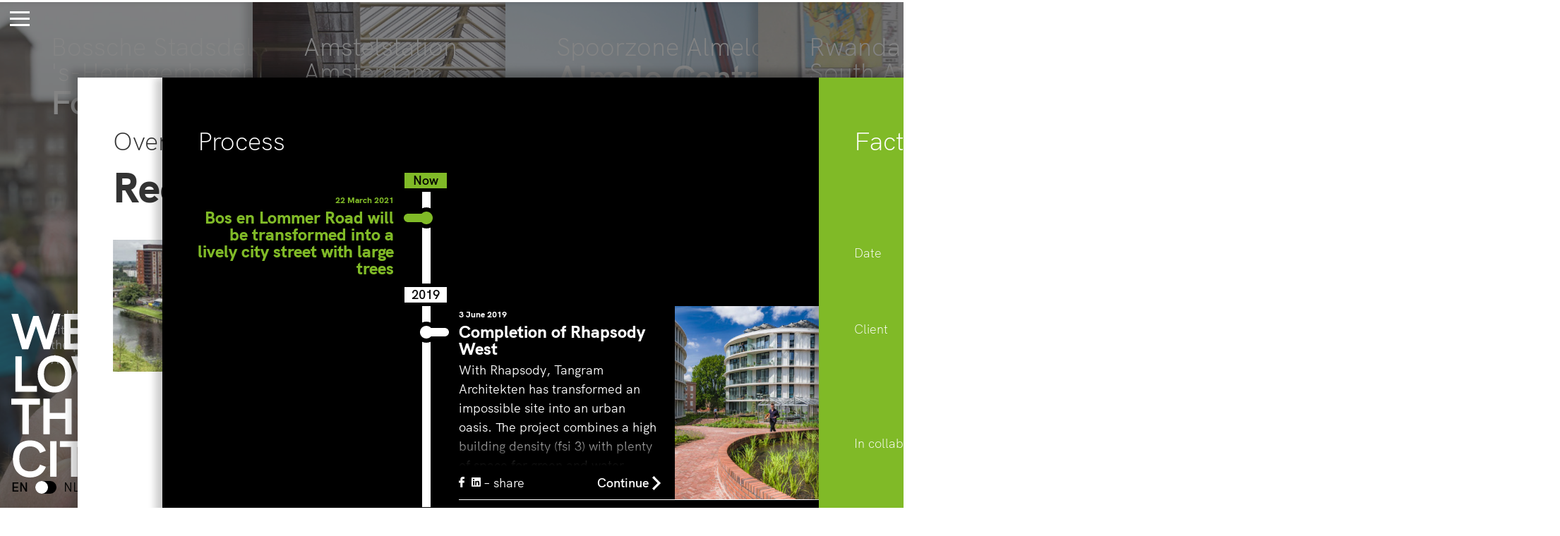

--- FILE ---
content_type: text/html; charset=UTF-8
request_url: https://welovethecity.eu/en/milestone/renewal-of-kolenkitbuurt-continues/
body_size: 21057
content:
<!doctype html>
<html lang="en-US">
  <head>
  <meta charset="utf-8">
  <meta http-equiv="x-ua-compatible" content="ie=edge">
  <meta name="viewport" content="width=device-width, initial-scale=1, shrink-to-fit=no">
  <meta name='robots' content='index, follow, max-image-preview:large, max-snippet:-1, max-video-preview:-1' />

	<!-- This site is optimized with the Yoast SEO plugin v26.7 - https://yoast.com/wordpress/plugins/seo/ -->
	<title>Renewal of Kolenkitbuurt continues &#8211; WeLoveTheCity</title>
	<link rel="canonical" href="https://welovethecity.eu/en/milestone/renewal-of-kolenkitbuurt-continues/" />
	<meta property="og:locale" content="en_US" />
	<meta property="og:type" content="article" />
	<meta property="og:title" content="Renewal of Kolenkitbuurt continues &#8211; WeLoveTheCity" />
	<meta property="og:description" content="The urban renewal in Amsterdam&#8217;s Kolenkitbuurt neighbourhood encountered obstacles due to the economic recession. It is therefore great news that&hellip;" />
	<meta property="og:url" content="https://welovethecity.eu/en/milestone/renewal-of-kolenkitbuurt-continues/" />
	<meta property="og:site_name" content="WeLoveTheCity" />
	<meta property="article:publisher" content="https://www.facebook.com/welovethecity" />
	<meta property="article:modified_time" content="2021-10-20T15:34:52+00:00" />
	<meta property="og:image" content="https://welovethecity.eu/wp-content/uploads/2020/02/Kolenkit-De-Titaan-GS.jpg" />
	<meta property="og:image:width" content="1701" />
	<meta property="og:image:height" content="1134" />
	<meta property="og:image:type" content="image/jpeg" />
	<meta name="twitter:card" content="summary_large_image" />
	<meta name="twitter:label1" content="Est. reading time" />
	<meta name="twitter:data1" content="1 minute" />
	<script type="application/ld+json" class="yoast-schema-graph">{"@context":"https://schema.org","@graph":[{"@type":"WebPage","@id":"https://welovethecity.eu/en/milestone/renewal-of-kolenkitbuurt-continues/","url":"https://welovethecity.eu/en/milestone/renewal-of-kolenkitbuurt-continues/","name":"Renewal of Kolenkitbuurt continues &#8211; WeLoveTheCity","isPartOf":{"@id":"https://welovethecity.eu/en/#website"},"primaryImageOfPage":{"@id":"https://welovethecity.eu/en/milestone/renewal-of-kolenkitbuurt-continues/#primaryimage"},"image":{"@id":"https://welovethecity.eu/en/milestone/renewal-of-kolenkitbuurt-continues/#primaryimage"},"thumbnailUrl":"https://welovethecity.eu/wp-content/uploads/2020/02/Kolenkit-De-Titaan-GS.jpg","datePublished":"2021-10-20T15:34:51+00:00","dateModified":"2021-10-20T15:34:52+00:00","breadcrumb":{"@id":"https://welovethecity.eu/en/milestone/renewal-of-kolenkitbuurt-continues/#breadcrumb"},"inLanguage":"en-US","potentialAction":[{"@type":"ReadAction","target":["https://welovethecity.eu/en/milestone/renewal-of-kolenkitbuurt-continues/"]}]},{"@type":"ImageObject","inLanguage":"en-US","@id":"https://welovethecity.eu/en/milestone/renewal-of-kolenkitbuurt-continues/#primaryimage","url":"https://welovethecity.eu/wp-content/uploads/2020/02/Kolenkit-De-Titaan-GS.jpg","contentUrl":"https://welovethecity.eu/wp-content/uploads/2020/02/Kolenkit-De-Titaan-GS.jpg","width":1701,"height":1134},{"@type":"BreadcrumbList","@id":"https://welovethecity.eu/en/milestone/renewal-of-kolenkitbuurt-continues/#breadcrumb","itemListElement":[{"@type":"ListItem","position":1,"name":"Home","item":"https://welovethecity.eu/en/"},{"@type":"ListItem","position":2,"name":"Renewal of Kolenkitbuurt continues"}]},{"@type":"WebSite","@id":"https://welovethecity.eu/en/#website","url":"https://welovethecity.eu/en/","name":"WeLoveTheCity","description":"","publisher":{"@id":"https://welovethecity.eu/en/#organization"},"potentialAction":[{"@type":"SearchAction","target":{"@type":"EntryPoint","urlTemplate":"https://welovethecity.eu/en/?s={search_term_string}"},"query-input":{"@type":"PropertyValueSpecification","valueRequired":true,"valueName":"search_term_string"}}],"inLanguage":"en-US"},{"@type":"Organization","@id":"https://welovethecity.eu/en/#organization","name":"WeLoveTheCity","url":"https://welovethecity.eu/en/","logo":{"@type":"ImageObject","inLanguage":"en-US","@id":"https://welovethecity.eu/en/#/schema/logo/image/","url":"https://welovethecity.eu/wp-content/uploads/2021/04/cropped-wltc-wp.png","contentUrl":"https://welovethecity.eu/wp-content/uploads/2021/04/cropped-wltc-wp.png","width":512,"height":512,"caption":"WeLoveTheCity"},"image":{"@id":"https://welovethecity.eu/en/#/schema/logo/image/"},"sameAs":["https://www.facebook.com/welovethecity","https://www.linkedin.com/company/we-love-the-city/"]}]}</script>
	<!-- / Yoast SEO plugin. -->


<link rel='dns-prefetch' href='//unpkg.com' />
<link rel="alternate" title="oEmbed (JSON)" type="application/json+oembed" href="https://welovethecity.eu/wp-json/oembed/1.0/embed?url=https%3A%2F%2Fwelovethecity.eu%2Fen%2Fmilestone%2Frenewal-of-kolenkitbuurt-continues%2F&#038;lang=en" />
<link rel="alternate" title="oEmbed (XML)" type="text/xml+oembed" href="https://welovethecity.eu/wp-json/oembed/1.0/embed?url=https%3A%2F%2Fwelovethecity.eu%2Fen%2Fmilestone%2Frenewal-of-kolenkitbuurt-continues%2F&#038;format=xml&#038;lang=en" />
		<!-- This site uses the Google Analytics by MonsterInsights plugin v9.11.1 - Using Analytics tracking - https://www.monsterinsights.com/ -->
		<!-- Note: MonsterInsights is not currently configured on this site. The site owner needs to authenticate with Google Analytics in the MonsterInsights settings panel. -->
					<!-- No tracking code set -->
				<!-- / Google Analytics by MonsterInsights -->
		<style id='wp-img-auto-sizes-contain-inline-css' type='text/css'>
img:is([sizes=auto i],[sizes^="auto," i]){contain-intrinsic-size:3000px 1500px}
/*# sourceURL=wp-img-auto-sizes-contain-inline-css */
</style>
<style id='wp-emoji-styles-inline-css' type='text/css'>

	img.wp-smiley, img.emoji {
		display: inline !important;
		border: none !important;
		box-shadow: none !important;
		height: 1em !important;
		width: 1em !important;
		margin: 0 0.07em !important;
		vertical-align: -0.1em !important;
		background: none !important;
		padding: 0 !important;
	}
/*# sourceURL=wp-emoji-styles-inline-css */
</style>
<style id='wp-block-library-inline-css' type='text/css'>
:root{--wp-block-synced-color:#7a00df;--wp-block-synced-color--rgb:122,0,223;--wp-bound-block-color:var(--wp-block-synced-color);--wp-editor-canvas-background:#ddd;--wp-admin-theme-color:#007cba;--wp-admin-theme-color--rgb:0,124,186;--wp-admin-theme-color-darker-10:#006ba1;--wp-admin-theme-color-darker-10--rgb:0,107,160.5;--wp-admin-theme-color-darker-20:#005a87;--wp-admin-theme-color-darker-20--rgb:0,90,135;--wp-admin-border-width-focus:2px}@media (min-resolution:192dpi){:root{--wp-admin-border-width-focus:1.5px}}.wp-element-button{cursor:pointer}:root .has-very-light-gray-background-color{background-color:#eee}:root .has-very-dark-gray-background-color{background-color:#313131}:root .has-very-light-gray-color{color:#eee}:root .has-very-dark-gray-color{color:#313131}:root .has-vivid-green-cyan-to-vivid-cyan-blue-gradient-background{background:linear-gradient(135deg,#00d084,#0693e3)}:root .has-purple-crush-gradient-background{background:linear-gradient(135deg,#34e2e4,#4721fb 50%,#ab1dfe)}:root .has-hazy-dawn-gradient-background{background:linear-gradient(135deg,#faaca8,#dad0ec)}:root .has-subdued-olive-gradient-background{background:linear-gradient(135deg,#fafae1,#67a671)}:root .has-atomic-cream-gradient-background{background:linear-gradient(135deg,#fdd79a,#004a59)}:root .has-nightshade-gradient-background{background:linear-gradient(135deg,#330968,#31cdcf)}:root .has-midnight-gradient-background{background:linear-gradient(135deg,#020381,#2874fc)}:root{--wp--preset--font-size--normal:16px;--wp--preset--font-size--huge:42px}.has-regular-font-size{font-size:1em}.has-larger-font-size{font-size:2.625em}.has-normal-font-size{font-size:var(--wp--preset--font-size--normal)}.has-huge-font-size{font-size:var(--wp--preset--font-size--huge)}.has-text-align-center{text-align:center}.has-text-align-left{text-align:left}.has-text-align-right{text-align:right}.has-fit-text{white-space:nowrap!important}#end-resizable-editor-section{display:none}.aligncenter{clear:both}.items-justified-left{justify-content:flex-start}.items-justified-center{justify-content:center}.items-justified-right{justify-content:flex-end}.items-justified-space-between{justify-content:space-between}.screen-reader-text{border:0;clip-path:inset(50%);height:1px;margin:-1px;overflow:hidden;padding:0;position:absolute;width:1px;word-wrap:normal!important}.screen-reader-text:focus{background-color:#ddd;clip-path:none;color:#444;display:block;font-size:1em;height:auto;left:5px;line-height:normal;padding:15px 23px 14px;text-decoration:none;top:5px;width:auto;z-index:100000}html :where(.has-border-color){border-style:solid}html :where([style*=border-top-color]){border-top-style:solid}html :where([style*=border-right-color]){border-right-style:solid}html :where([style*=border-bottom-color]){border-bottom-style:solid}html :where([style*=border-left-color]){border-left-style:solid}html :where([style*=border-width]){border-style:solid}html :where([style*=border-top-width]){border-top-style:solid}html :where([style*=border-right-width]){border-right-style:solid}html :where([style*=border-bottom-width]){border-bottom-style:solid}html :where([style*=border-left-width]){border-left-style:solid}html :where(img[class*=wp-image-]){height:auto;max-width:100%}:where(figure){margin:0 0 1em}html :where(.is-position-sticky){--wp-admin--admin-bar--position-offset:var(--wp-admin--admin-bar--height,0px)}@media screen and (max-width:600px){html :where(.is-position-sticky){--wp-admin--admin-bar--position-offset:0px}}
/*# sourceURL=/wp-includes/css/dist/block-library/common.min.css */
</style>
<style id='wltc-style-overrides-inline-css' type='text/css'>
a:where(:not(.wp-element-button)) { text-decoration: none !important; } .section .entry-text a, .timeline__body a, .subsection__content dl dd a:hover { text-decoration: underline !important; }
/*# sourceURL=wltc-style-overrides-inline-css */
</style>
<link rel='stylesheet' id='sage/main.css-css' href='https://welovethecity.eu/wp-content/themes/welovethecity/dist/styles/main_1f699157.css' type='text/css' media='all' />
<link rel='stylesheet' id='wp-block-paragraph-css' href='https://welovethecity.eu/wp-includes/blocks/paragraph/style.min.css?ver=6.9' type='text/css' media='all' />
<script type="text/javascript" src="https://welovethecity.eu/wp-includes/js/jquery/jquery.min.js?ver=3.7.1" id="jquery-core-js"></script>
<script type="text/javascript" src="https://welovethecity.eu/wp-includes/js/jquery/jquery-migrate.min.js?ver=3.4.1" id="jquery-migrate-js"></script>
<script type="text/javascript" src="https://unpkg.com/scrollbooster@2.1.0/dist/scrollbooster.min.js?ver=6.9" id="scrollbooster-js"></script>
<link rel="https://api.w.org/" href="https://welovethecity.eu/wp-json/" /><link rel="alternate" title="JSON" type="application/json" href="https://welovethecity.eu/wp-json/wp/v2/milestone/5257" /><link rel="EditURI" type="application/rsd+xml" title="RSD" href="https://welovethecity.eu/xmlrpc.php?rsd" />
<meta name="generator" content="WordPress 6.9" />
<link rel='shortlink' href='https://welovethecity.eu/?p=5257' />
<link rel="icon" href="https://welovethecity.eu/wp-content/uploads/2021/04/cropped-wltc-wp-32x32.png" sizes="32x32" />
<link rel="icon" href="https://welovethecity.eu/wp-content/uploads/2021/04/cropped-wltc-wp-192x192.png" sizes="192x192" />
<link rel="apple-touch-icon" href="https://welovethecity.eu/wp-content/uploads/2021/04/cropped-wltc-wp-180x180.png" />
<meta name="msapplication-TileImage" content="https://welovethecity.eu/wp-content/uploads/2021/04/cropped-wltc-wp-270x270.png" />

  <!--[if lt IE 9]>
  <script src="//cdnjs.cloudflare.com/ajax/libs/respond.js/1.4.2/respond.min.js"></script>
  <script src="//cdnjs.cloudflare.com/ajax/libs/html5shiv/3.7.2/html5shiv.min.js"></script>

  <style>
    body {
      font-family: Helvetica, Geneva, Arial, sans-serif;
    }
  </style>
  <![endif]-->
</head>
  <body class="wp-singular milestone-template-default single single-milestone postid-5257 wp-theme-welovethecityresources renewal-of-kolenkitbuurt-continues app-data index-data singular-data single-data single-milestone-data single-milestone-renewal-of-kolenkitbuurt-continues-data" >
    <!--[if lt IE 9]>
      <div class="incompatibility-notice alert alert-warning">
        You are using an <strong>outdated</strong> browser. Please <a href="http://browsehappy.com/">upgrade your browser</a> to improve your experience.
      </div>
    <![endif]-->

    
        <div class="site" role="document">
      <div class="header">
  <div class="header-progress">
    <div class="header-progress__bar"></div>
  </div>
</div>
      <div class="content">
                  <div class="projects-container" data-url="https://welovethecity.eu/en/projects/">
                      <div class="projects">
                           <a href="https://welovethecity.eu/en/projects/forever-young/" class="post-4382 project type-project status-publish has-post-thumbnail hentry" style="background-image: url('https://welovethecity.eu/wp-content/uploads/2020/01/Bossche-stadsdelta-project-image-2-597x1024.jpg')">
  <header class="project__header ">
    <h4 class="project__location">Bossche Stadsdelta &#039;s-Hertogenbosch</h4>
    <h3 class="project__title">Forever young</h3>
  </header>
  <div class="project__excerpt">
    <p>&#8216;s-Hertogenbosch is a water city. The Bossche Stadsdelta is the place where the Dommel, Aa, Binnendieze and Zuid-Willemsvaart flow together&hellip;</p>
  </div>
  <footer class="project__footer">
    <span>Open <svg version="1.1" xmlns="http://www.w3.org/2000/svg" xmlns:xlink="http://www.w3.org/1999/xlink" x="0px" y="0px"
	 viewBox="0 0 11.4 18.6" style="enable-background:new 0 0 11.4 18.6;" xml:space="preserve">
<polygon points="11.4,9.3 11.4,9.3 2.2,0 0,2.1 7.2,9.3 0,16.4 2.2,18.6 9.3,11.4 9.3,11.4 9.7,11 "/>
</svg>
</span>
  </footer>
</a>
                           <a href="https://welovethecity.eu/en/projects/waiting-space-becomes-waiting-place/" class="post-4345 project type-project status-publish has-post-thumbnail hentry" style="background-image: url('https://welovethecity.eu/wp-content/uploads/2020/01/630x1080-Amstelstation-project-image-597x1024.jpg')">
  <header class="project__header ">
    <h4 class="project__location">Amstelstation Amsterdam </h4>
    <h3 class="project__title">Waiting space becomes waiting place</h3>
  </header>
  <div class="project__excerpt">
    <p>WeLoveTheCity has untangled the maze of infrastructure around Amstel Station. Pedestrians walk across the green and car-free station square to&hellip;</p>
  </div>
  <footer class="project__footer">
    <span>Open <svg version="1.1" xmlns="http://www.w3.org/2000/svg" xmlns:xlink="http://www.w3.org/1999/xlink" x="0px" y="0px"
	 viewBox="0 0 11.4 18.6" style="enable-background:new 0 0 11.4 18.6;" xml:space="preserve">
<polygon points="11.4,9.3 11.4,9.3 2.2,0 0,2.1 7.2,9.3 0,16.4 2.2,18.6 9.3,11.4 9.3,11.4 9.7,11 "/>
</svg>
</span>
  </footer>
</a>
                           <a href="https://welovethecity.eu/en/projects/almelo-centraal-2/" class="post-5731 project type-project status-publish has-post-thumbnail hentry" style="background-image: url('https://welovethecity.eu/wp-content/uploads/2024/07/WBI.jpeg')">
  <header class="project__header ">
    <h4 class="project__location">Spoorzone Almelo</h4>
    <h3 class="project__title">Almelo Centraal</h3>
  </header>
  <div class="project__excerpt">
    <p>The municipality of Almelo has adopted the Almelo Central Development Vision and established the Municipalities Preferential Rights Act (WVG). This&hellip;</p>
  </div>
  <footer class="project__footer">
    <span>Open <svg version="1.1" xmlns="http://www.w3.org/2000/svg" xmlns:xlink="http://www.w3.org/1999/xlink" x="0px" y="0px"
	 viewBox="0 0 11.4 18.6" style="enable-background:new 0 0 11.4 18.6;" xml:space="preserve">
<polygon points="11.4,9.3 11.4,9.3 2.2,0 0,2.1 7.2,9.3 0,16.4 2.2,18.6 9.3,11.4 9.3,11.4 9.7,11 "/>
</svg>
</span>
  </footer>
</a>
                           <a href="https://welovethecity.eu/en/projects/inclusive-densification/" class="post-4391 project type-project status-publish has-post-thumbnail hentry" style="background-image: url('https://welovethecity.eu/wp-content/uploads/2020/02/630-x-1080-Africa-featured-image-597x1024.jpg')">
  <header class="project__header ">
    <h4 class="project__location">Rwanda, Ghana, South Africa</h4>
    <h3 class="project__title">Inclusive densification</h3>
  </header>
  <div class="project__excerpt">
    <p>Affordable housing is a universal fundamental right. But why is it still a global problem? More and more working Dutch&hellip;</p>
  </div>
  <footer class="project__footer">
    <span>Open <svg version="1.1" xmlns="http://www.w3.org/2000/svg" xmlns:xlink="http://www.w3.org/1999/xlink" x="0px" y="0px"
	 viewBox="0 0 11.4 18.6" style="enable-background:new 0 0 11.4 18.6;" xml:space="preserve">
<polygon points="11.4,9.3 11.4,9.3 2.2,0 0,2.1 7.2,9.3 0,16.4 2.2,18.6 9.3,11.4 9.3,11.4 9.7,11 "/>
</svg>
</span>
  </footer>
</a>
                           <a href="https://welovethecity.eu/en/projects/serenity-in-the-randstad/" class="post-4370 project type-project status-publish has-post-thumbnail hentry" style="background-image: url('https://welovethecity.eu/wp-content/uploads/2020/02/1080x630-Hoorneboeg-project-image-597x1024.jpg')">
  <header class="project__header ">
    <h4 class="project__location">Cultural Estates Hilversum</h4>
    <h3 class="project__title">Serenity in the Randstad</h3>
  </header>
  <div class="project__excerpt">
    <p>City dwellers crave for peace, space and nature, but unfortunately it cannot cost a penny. Many estates have therefore the&hellip;</p>
  </div>
  <footer class="project__footer">
    <span>Open <svg version="1.1" xmlns="http://www.w3.org/2000/svg" xmlns:xlink="http://www.w3.org/1999/xlink" x="0px" y="0px"
	 viewBox="0 0 11.4 18.6" style="enable-background:new 0 0 11.4 18.6;" xml:space="preserve">
<polygon points="11.4,9.3 11.4,9.3 2.2,0 0,2.1 7.2,9.3 0,16.4 2.2,18.6 9.3,11.4 9.3,11.4 9.7,11 "/>
</svg>
</span>
  </footer>
</a>
                           <a href="https://welovethecity.eu/en/projects/talent-for-twente/" class="post-4408 project type-project status-publish has-post-thumbnail hentry" style="background-image: url('https://welovethecity.eu/wp-content/uploads/2020/02/630x1080-Enschede-featured-image-1-597x1024.jpg')">
  <header class="project__header ">
    <h4 class="project__location">Cromhoff, Twekkelerveld, Rigtersbleek and Het Volkspark Enschede</h4>
    <h3 class="project__title">Talent for Twente</h3>
  </header>
  <div class="project__excerpt">
    <p>After Amsterdam, Enschede is home to the largest and most diverse range of educational and knowledge institutions. The city is&hellip;</p>
  </div>
  <footer class="project__footer">
    <span>Open <svg version="1.1" xmlns="http://www.w3.org/2000/svg" xmlns:xlink="http://www.w3.org/1999/xlink" x="0px" y="0px"
	 viewBox="0 0 11.4 18.6" style="enable-background:new 0 0 11.4 18.6;" xml:space="preserve">
<polygon points="11.4,9.3 11.4,9.3 2.2,0 0,2.1 7.2,9.3 0,16.4 2.2,18.6 9.3,11.4 9.3,11.4 9.7,11 "/>
</svg>
</span>
  </footer>
</a>
                           <a href="https://welovethecity.eu/en/projects/smarticipate-2/" class="post-4366 project type-project status-publish has-post-thumbnail hentry" style="background-image: url('https://welovethecity.eu/wp-content/uploads/2020/01/630-x1080-smarticipate-featured-image-597x1024.jpg')">
  <header class="project__header ">
    <h4 class="project__location">Hamburg, London, Rome</h4>
    <h3 class="project__title">Smarticipate</h3>
  </header>
  <div class="project__excerpt">
    <p>WeLoveTheCity is also engaged in the development of tools for better cities. Smarticipate is a striking example of this. The&hellip;</p>
  </div>
  <footer class="project__footer">
    <span>Open <svg version="1.1" xmlns="http://www.w3.org/2000/svg" xmlns:xlink="http://www.w3.org/1999/xlink" x="0px" y="0px"
	 viewBox="0 0 11.4 18.6" style="enable-background:new 0 0 11.4 18.6;" xml:space="preserve">
<polygon points="11.4,9.3 11.4,9.3 2.2,0 0,2.1 7.2,9.3 0,16.4 2.2,18.6 9.3,11.4 9.3,11.4 9.7,11 "/>
</svg>
</span>
  </footer>
</a>
                           <a href="https://welovethecity.eu/en/projects/de-vlaamse-aanpak/" class="post-4398 project type-project status-publish has-post-thumbnail hentry" style="background-image: url('https://welovethecity.eu/wp-content/uploads/2020/01/630x1020-Havenkwartier-gallery-15-597x1024.jpg')">
  <header class="project__header ">
    <h4 class="project__location">Harbour Quarter Deventer</h4>
    <h3 class="project__title">The Flemish Approach</h3>
  </header>
  <div class="project__excerpt">
    <p>Everyone knows: if you pass the old silos by the sluice, you are really in Deventer. Here, WeLoveTheCity introduced The&hellip;</p>
  </div>
  <footer class="project__footer">
    <span>Open <svg version="1.1" xmlns="http://www.w3.org/2000/svg" xmlns:xlink="http://www.w3.org/1999/xlink" x="0px" y="0px"
	 viewBox="0 0 11.4 18.6" style="enable-background:new 0 0 11.4 18.6;" xml:space="preserve">
<polygon points="11.4,9.3 11.4,9.3 2.2,0 0,2.1 7.2,9.3 0,16.4 2.2,18.6 9.3,11.4 9.3,11.4 9.7,11 "/>
</svg>
</span>
  </footer>
</a>
                           <a href="https://welovethecity.eu/en/projects/co-creation-voor-doers/" class="post-4417 project type-project status-publish has-post-thumbnail hentry" style="background-image: url('https://welovethecity.eu/wp-content/uploads/2021/03/630x1080-feature-image-3-1-597x1024.jpg')">
  <header class="project__header ">
    <h4 class="project__location">Paasbos Nijkerk</h4>
    <h3 class="project__title">Co-creation for doers</h3>
  </header>
  <div class="project__excerpt">
    <p>WeLoveTheCity ordered 100 empty &#8216;Paasboxes&#8217;. Residents of Paasbos in Nijkerk drew, taped and wrote their wishes and ideas for the&hellip;</p>
  </div>
  <footer class="project__footer">
    <span>Open <svg version="1.1" xmlns="http://www.w3.org/2000/svg" xmlns:xlink="http://www.w3.org/1999/xlink" x="0px" y="0px"
	 viewBox="0 0 11.4 18.6" style="enable-background:new 0 0 11.4 18.6;" xml:space="preserve">
<polygon points="11.4,9.3 11.4,9.3 2.2,0 0,2.1 7.2,9.3 0,16.4 2.2,18.6 9.3,11.4 9.3,11.4 9.7,11 "/>
</svg>
</span>
  </footer>
</a>
                           <a href="https://welovethecity.eu/en/projects/reclaiming-the-street/" class="post-4477 project type-project status-publish has-post-thumbnail hentry" style="background-image: url('https://welovethecity.eu/wp-content/uploads/2020/02/230x1080-featured-image-1-1-597x1024.jpg')">
  <header class="project__header project__header--black">
    <h4 class="project__location">Kolenkitbuurt Amsterdam</h4>
    <h3 class="project__title">Reclaiming the street</h3>
  </header>
  <div class="project__excerpt">
    <p>Amsterdam West holds a special place in our hearts. It began with Mercatorplaza on the A10 West ring road. Together&hellip;</p>
  </div>
  <footer class="project__footer">
    <span>Open <svg version="1.1" xmlns="http://www.w3.org/2000/svg" xmlns:xlink="http://www.w3.org/1999/xlink" x="0px" y="0px"
	 viewBox="0 0 11.4 18.6" style="enable-background:new 0 0 11.4 18.6;" xml:space="preserve">
<polygon points="11.4,9.3 11.4,9.3 2.2,0 0,2.1 7.2,9.3 0,16.4 2.2,18.6 9.3,11.4 9.3,11.4 9.7,11 "/>
</svg>
</span>
  </footer>
</a>
                           <a href="https://welovethecity.eu/en/projects/club-cool/" class="post-4360 project type-project status-publish has-post-thumbnail hentry" style="background-image: url('https://welovethecity.eu/wp-content/uploads/2021/03/Love-Letter-Project-Image-597x1024.jpg')">
  <header class="project__header ">
    <h4 class="project__location">Downtown Rotterdam</h4>
    <h3 class="project__title">Club Cool</h3>
  </header>
  <div class="project__excerpt">
    <p>Rotterdam doesn&#8217;t have much space but it does need a lot of housing. That means densification. In the middle of&hellip;</p>
  </div>
  <footer class="project__footer">
    <span>Open <svg version="1.1" xmlns="http://www.w3.org/2000/svg" xmlns:xlink="http://www.w3.org/1999/xlink" x="0px" y="0px"
	 viewBox="0 0 11.4 18.6" style="enable-background:new 0 0 11.4 18.6;" xml:space="preserve">
<polygon points="11.4,9.3 11.4,9.3 2.2,0 0,2.1 7.2,9.3 0,16.4 2.2,18.6 9.3,11.4 9.3,11.4 9.7,11 "/>
</svg>
</span>
  </footer>
</a>
                           <a href="https://welovethecity.eu/en/projects/een-vondelpark-in-miniature/" class="post-4424 project type-project status-publish has-post-thumbnail hentry" style="background-image: url('https://welovethecity.eu/wp-content/uploads/2020/02/1080x630-Park-Veldwijk-project-image-3-3-597x1024.jpg')">
  <header class="project__header ">
    <h4 class="project__location">Watertorenpark Hengelo</h4>
    <h3 class="project__title">A Vondelpark in miniature</h3>
  </header>
  <div class="project__excerpt">
    <p>It was an epic battle but it worked: Watertower Park Hengelo is complete! &#8220;Over the cycle highway F35 towards the&hellip;</p>
  </div>
  <footer class="project__footer">
    <span>Open <svg version="1.1" xmlns="http://www.w3.org/2000/svg" xmlns:xlink="http://www.w3.org/1999/xlink" x="0px" y="0px"
	 viewBox="0 0 11.4 18.6" style="enable-background:new 0 0 11.4 18.6;" xml:space="preserve">
<polygon points="11.4,9.3 11.4,9.3 2.2,0 0,2.1 7.2,9.3 0,16.4 2.2,18.6 9.3,11.4 9.3,11.4 9.7,11 "/>
</svg>
</span>
  </footer>
</a>
                           <a href="https://welovethecity.eu/en/projects/plant-your-flag/" class="post-4486 project type-project status-publish has-post-thumbnail hentry" style="background-image: url('https://welovethecity.eu/wp-content/uploads/2020/02/630x1080-Plantjevlag-project-image-597x1024.jpg')">
  <header class="project__header ">
    <h4 class="project__location">Waalsprong Nijmegen</h4>
    <h3 class="project__title">Plant Your Flag</h3>
  </header>
  <div class="project__excerpt">
    <p>WeLoveTheCity believes that the energy transition will proceed more quickly if you give residents and entrepreneurs the space to implement&hellip;</p>
  </div>
  <footer class="project__footer">
    <span>Open <svg version="1.1" xmlns="http://www.w3.org/2000/svg" xmlns:xlink="http://www.w3.org/1999/xlink" x="0px" y="0px"
	 viewBox="0 0 11.4 18.6" style="enable-background:new 0 0 11.4 18.6;" xml:space="preserve">
<polygon points="11.4,9.3 11.4,9.3 2.2,0 0,2.1 7.2,9.3 0,16.4 2.2,18.6 9.3,11.4 9.3,11.4 9.7,11 "/>
</svg>
</span>
  </footer>
</a>
                           <a href="https://welovethecity.eu/en/projects/the-best-city-centre/" class="post-4481 project type-project status-publish has-post-thumbnail hentry" style="background-image: url('https://welovethecity.eu/wp-content/uploads/2020/02/630x1080-Winterswijk-featured-image-2-597x1024.jpg')">
  <header class="project__header project__header--black">
    <h4 class="project__location">Urban Land Swap Winterswijk</h4>
    <h3 class="project__title">The best city centre</h3>
  </header>
  <div class="project__excerpt">
    <p>In 1998, Andries Geerse drew up the structural plan for the historic centre of Woerden, which was proclaimed the best&hellip;</p>
  </div>
  <footer class="project__footer">
    <span>Open <svg version="1.1" xmlns="http://www.w3.org/2000/svg" xmlns:xlink="http://www.w3.org/1999/xlink" x="0px" y="0px"
	 viewBox="0 0 11.4 18.6" style="enable-background:new 0 0 11.4 18.6;" xml:space="preserve">
<polygon points="11.4,9.3 11.4,9.3 2.2,0 0,2.1 7.2,9.3 0,16.4 2.2,18.6 9.3,11.4 9.3,11.4 9.7,11 "/>
</svg>
</span>
  </footer>
</a>
                           <a href="https://welovethecity.eu/en/projects/smart-slow-2/" class="post-4497 project type-project status-publish has-post-thumbnail hentry" style="background-image: url('https://welovethecity.eu/wp-content/uploads/2021/03/630x1080-feature-image-597x1024.jpg')">
  <header class="project__header ">
    <h4 class="project__location">The Village Arnhem</h4>
    <h3 class="project__title">Smart &#038; Slow</h3>
  </header>
  <div class="project__excerpt">
    <p>Since Dutch TV presentator Mies Bouwman&#8217;s crowd funding action in 1962, Het Dorp represents the emancipation of people with disabilities.&hellip;</p>
  </div>
  <footer class="project__footer">
    <span>Open <svg version="1.1" xmlns="http://www.w3.org/2000/svg" xmlns:xlink="http://www.w3.org/1999/xlink" x="0px" y="0px"
	 viewBox="0 0 11.4 18.6" style="enable-background:new 0 0 11.4 18.6;" xml:space="preserve">
<polygon points="11.4,9.3 11.4,9.3 2.2,0 0,2.1 7.2,9.3 0,16.4 2.2,18.6 9.3,11.4 9.3,11.4 9.7,11 "/>
</svg>
</span>
  </footer>
</a>
                        </div>
                    </div>
                <aside class="sidebar">
          <button class="menu-toggle hamburger hamburger--spring" type="button">
  <span class="hamburger-box">
    <span class="hamburger-inner"></span>
  </span>
</button>

<div class="brand">
  <a class="brand__logo " href="https://welovethecity.eu/en/">
    <svg version="1.1" xmlns="http://www.w3.org/2000/svg" xmlns:xlink="http://www.w3.org/1999/xlink" x="0px" y="0px"
	 viewBox="0 0 169.8 231.3" style="enable-background:new 0 0 169.8 231.3;" xml:space="preserve">
  <style type="text/css">
  	.heart{fill:#FFFFFF;}
  </style>
<g>
	<g>
		<path d="M0.2,0h9.4l10.6,36.4L31,2.9h7.7l10.9,33.6L60.2,0h9.4l-15,50.2h-8.8L34.9,17.2L24,50.2h-8.7L0.2,0z"/>
		<path d="M74.8,0h33.4v8.3H83.8v12h22.7v8.3H83.8v13.4h24.4v8.3H74.8V0z"/>
		<path class="love" d="M5.8,60h9v41.9h21.5v8.3H5.8V60z"/>
		<path class="love" d="M37.3,85.1c0-15.8,9.7-26.2,24-26.2c14.3,0,24,10.4,24,26.2c0,15.7-9.7,26.1-24,26.1C47,111.3,37.3,100.8,37.3,85.1z M76.2,85.1c0-10.9-5.8-17.6-15-17.6c-9.1,0-15,6.7-15,17.6c0,10.9,5.8,17.6,15,17.6C70.4,102.7,76.2,95.9,76.2,85.1z"/>
		<path class="love" d="M131.6,60l-20,50.2h-6.8L84.7,60h9.9l13.5,35.5L121.6,60H131.6z"/>
		<path class="love" d="M136.4,60h33.4v8.3h-24.4v12h22.7v8.3h-22.7v13.4h24.4v8.3h-33.4V60z"/>
		<path d="M15.7,128.3H0V120h40.5v8.3H24.8v41.9h-9.1V128.3z"/>
		<path d="M45.4,120h9v20.2h22V120h9v50.2h-9v-21.7h-22v21.7h-9V120z"/>
		<path d="M95.6,120H129v8.3h-24.4v12h22.7v8.3h-22.7v13.4H129v8.3H95.6V120z"/>
		<path d="M2.3,205.1c0-16.1,9.5-26.2,24.3-26.2c10.6,0,18.6,5.1,22.3,14.7l-8.3,3.2c-2.2-6.3-7.1-9.4-14-9.4 c-9.7,0-15.3,6.3-15.3,17.6c0,11.3,5.7,17.7,15.3,17.7c6.9,0,11.8-3.2,14-9.6l8.4,3.2c-3.6,9.7-11.7,15-22.4,15 C11.8,231.3,2.3,221.1,2.3,205.1z"/>
		<path d="M55,180h9v50.2h-9V180z"/>
		<path d="M84.5,188.3H68.8V180h40.5v8.3H93.6v41.9h-9.1V188.3z"/>
		<path d="M130.4,210.6L111.3,180h10.6l12.8,22l13-22h10.7l-18.9,30.6v19.6h-9V210.6z"/>
	</g>
	<path class="heart" d="M36.8,58.9c-4.3,0-8.6,2-11.4,5.3c-2.8-3.3-7.1-5.3-11.4-5.3c-7.9,0-14,6.1-14,14c0,12.5,25.4,24.9,25.4,38.4 c0-13.5,25.4-25.9,25.4-38.4C50.8,65,44.7,58.9,36.8,58.9z"/>
</g>
</svg>
  </a>
  <div class="brand__language">
    <a href="https://welovethecity.eu/en/milestone/renewal-of-kolenkitbuurt-continues/" class=" active">EN</a> <a href="https://welovethecity.eu/" class="switch"><span class="switch__button"></span></a> <a href="https://welovethecity.eu/" class="">NL</a>
  </div>
</div>

<div class="menu">
  <div class="menu__search">
    <input type="text" class="search__input" />
    <button class="search-toggle" type="button">
      <span class="search-toggle-search"><svg version="1.1" xmlns="http://www.w3.org/2000/svg" xmlns:xlink="http://www.w3.org/1999/xlink" x="0px" y="0px"
	 viewBox="0 0 20.5 20.5" style="enable-background:new 0 0 20.5 20.5;" xml:space="preserve">
<path d="M20.5,18.3L15,12.8c0.9-1.3,1.4-2.9,1.4-4.6c0-4.5-3.7-8.2-8.2-8.2C3.7,0,0,3.7,0,8.2c0,4.5,3.7,8.2,8.2,8.2 c1.7,0,3.3-0.5,4.6-1.4l5.5,5.5L20.5,18.3z M8.2,13.4C5.3,13.4,3,11.1,3,8.2C3,5.3,5.3,3,8.2,3s5.2,2.3,5.2,5.2 C13.4,11.1,11.1,13.4,8.2,13.4z"/>
</svg>
</span>
      <span class="search-toggle-close"><svg version="1.1" xmlns="http://www.w3.org/2000/svg" xmlns:xlink="http://www.w3.org/1999/xlink" x="0px" y="0px"
	 viewBox="0 0 20.1 20.1" style="enable-background:new 0 0 20.1 20.1;" xml:space="preserve">
<polygon points="20.1,18 12.2,10 20.1,2.1 18,0 10,7.9 2.1,0 0,2.1 7.9,10 0,18 2.1,20.1 10,12.2 18,20.1 "/>
</svg>
</span>
    </button>
  </div>

  <nav class="nav-primary">
          <div class="menu-main-menu-container"><ul id="header-navigation-menu" class="navigation-menu show"><li id="menu-item-74" class="menu-item menu-item-type-post_type menu-item-object-page menu-item-home menu-item-74"><a href="https://welovethecity.eu/en/">Manifesto</a></li>
<li id="menu-item-76" class="menu-item menu-item-type-post_type_archive menu-item-object-project menu-item-76"><a href="https://welovethecity.eu/en/projects/">Projects</a></li>
<li id="menu-item-77" class="menu-item menu-item-type-post_type_archive menu-item-object-person menu-item-77"><a href="https://welovethecity.eu/en/people/">Team</a></li>
<li id="menu-item-5377" class="menu-item menu-item-type-post_type menu-item-object-page menu-item-5377"><a href="https://welovethecity.eu/en/contact-2/">Contact</a></li>
<li id="menu-item-1496-nl" class="lang-item lang-item-5 lang-item-nl no-translation lang-item-first menu-item menu-item-type-custom menu-item-object-custom menu-item-1496-nl"><a href="https://welovethecity.eu/" hreflang="nl-NL" lang="nl-NL">Nederlands</a></li>
</ul></div>      </nav>
</div>

<div class="people">
  <div class="people__wrapper">
               <a href="https://welovethecity.eu/en/people/andries-geerse-2/" class="person">
  <div class="person__image">
        <img data-object-fit="cover" src="https://welovethecity.eu/wp-content/uploads/2020/01/Andries-Geerse-1-2.jpg" srcset="https://welovethecity.eu/wp-content/uploads/2020/01/Andries-Geerse-1-2.jpg 1280w, https://welovethecity.eu/wp-content/uploads/2020/01/Andries-Geerse-1-2.jpg 640w" sizes="(max-width: 480px) 640vw, (min-width: 640px) 1280vw" alt="Andries Geerse">
      </div>
  <h5>Andries Geerse</h5>
  Director and urban planner
</a>
           <a href="https://welovethecity.eu/en/people/rahul-dewan-2/" class="person">
  <div class="person__image">
        <img data-object-fit="cover" src="https://welovethecity.eu/wp-content/uploads/2020/01/Rahul-Dewan.jpg" srcset="https://welovethecity.eu/wp-content/uploads/2020/01/Rahul-Dewan.jpg 1280w, https://welovethecity.eu/wp-content/uploads/2020/01/Rahul-Dewan.jpg 640w" sizes="(max-width: 480px) 640vw, (min-width: 640px) 1280vw" alt="Rahul Dewan">
      </div>
  <h5>Rahul Dewan</h5>
  Urban planner
</a>
           <a href="https://welovethecity.eu/en/people/janine-loubser/" class="person">
  <div class="person__image">
        <img data-object-fit="cover" src="https://welovethecity.eu/wp-content/uploads/2021/10/Janine-768x1024.jpeg" srcset="https://welovethecity.eu/wp-content/uploads/2021/10/Janine-768x1024.jpeg 1280w, https://welovethecity.eu/wp-content/uploads/2021/10/Janine-225x300.jpeg 640w" sizes="(max-width: 480px) 640vw, (min-width: 640px) 1280vw" alt="Janine Herholdt">
      </div>
  <h5>Janine Herholdt</h5>
  Urban planner
</a>
           <a href="https://welovethecity.eu/en/people/jack-garay-arauzo-3/" class="person">
  <div class="person__image">
        <img data-object-fit="cover" src="https://welovethecity.eu/wp-content/uploads/2021/11/2019-photo-JACK-e1637686727863-768x846.jpg" srcset="https://welovethecity.eu/wp-content/uploads/2021/11/2019-photo-JACK-e1637686727863-768x846.jpg 1280w, https://welovethecity.eu/wp-content/uploads/2021/11/2019-photo-JACK-e1637686727863-272x300.jpg 640w" sizes="(max-width: 480px) 640vw, (min-width: 640px) 1280vw" alt="Jack Garay Arauzo">
      </div>
  <h5>Jack Garay Arauzo</h5>
  Architect and urban designer
</a>
           <a href="https://welovethecity.eu/en/people/matthew-cook-2/" class="person">
  <div class="person__image">
        <img data-object-fit="cover" src="https://welovethecity.eu/wp-content/uploads/2024/06/SabinevanderVooren_IABR_portret_Matthew-768x768.jpg" srcset="https://welovethecity.eu/wp-content/uploads/2024/06/SabinevanderVooren_IABR_portret_Matthew-768x768.jpg 1280w, https://welovethecity.eu/wp-content/uploads/2024/06/SabinevanderVooren_IABR_portret_Matthew-300x300.jpg 640w" sizes="(max-width: 480px) 640vw, (min-width: 640px) 1280vw" alt="Matthew Cook">
      </div>
  <h5>Matthew Cook</h5>
  Architect and urban designer
</a>
           <a href="https://welovethecity.eu/en/people/mayke-giesen/" class="person">
  <div class="person__image">
        <img data-object-fit="cover" src="https://welovethecity.eu/wp-content/uploads/2024/11/Headshot_Mayke-Giesen-768x768.jpg" srcset="https://welovethecity.eu/wp-content/uploads/2024/11/Headshot_Mayke-Giesen-768x768.jpg 1280w, https://welovethecity.eu/wp-content/uploads/2024/11/Headshot_Mayke-Giesen-300x300.jpg 640w" sizes="(max-width: 480px) 640vw, (min-width: 640px) 1280vw" alt="Mayke Giesen">
      </div>
  <h5>Mayke Giesen</h5>
  Architect and urban designer
</a>
           <a href="https://welovethecity.eu/en/people/preksha-rautela/" class="person">
  <div class="person__image">
        <img data-object-fit="cover" src="https://welovethecity.eu/wp-content/uploads/2025/01/preksha.jpg" srcset="https://welovethecity.eu/wp-content/uploads/2025/01/preksha.jpg 1280w, https://welovethecity.eu/wp-content/uploads/2025/01/preksha-249x300.jpg 640w" sizes="(max-width: 480px) 640vw, (min-width: 640px) 1280vw" alt="Preksha Rautela">
      </div>
  <h5>Preksha Rautela</h5>
  Urban designer
</a>
          </div>
</div>
        </aside>
        <main class="main" data-url="https://welovethecity.eu/en/projects/">
          
                   <nav class="post__navigation">
  <span class="post__navigation-left">
    <button class="menu-toggle hamburger hamburger--spring" type="button">
      <span class="hamburger-box">
        <span class="hamburger-inner"></span>
      </span>
    </button>

          <span></span>
      </span>
  <span class="post__to-top"><strong>Projects</strong> &ndash; Reclaiming the street</span>

      <span></span>
  </nav>

<div class="sections sections--process">
  <article class="section overview post-4477 project type-project status-publish has-post-thumbnail hentry" data-toggle="sections--overview">
    <div class="section__subheader">
      <h3 class="section__title">Overview <span class="section__arrow"><svg version="1.1" id="Layer_1" xmlns="http://www.w3.org/2000/svg" xmlns:xlink="http://www.w3.org/1999/xlink" x="0px" y="0px"
	 viewBox="0 0 31.55 17.9" style="enable-background:new 0 0 31.55 17.9;" xml:space="preserve">
<polygon points="31.55,15.77 17.89,2.12 17.89,2.12 17.1,1.33 15.77,0 15.77,0 15.77,0 14.78,0.99 13.65,2.12 13.65,2.12 0,15.78 2.12,17.9 15.77,4.24 29.42,17.9 "/>
</svg>
</span></h3>
    </div>
    <div class="section__body">
      <header>
        <h1>Reclaiming the street </h1>

                <div class="entry-thumbnail">
          <img data-object-fit="cover" src="https://welovethecity.eu/wp-content/uploads/2020/02/230x1080-featured-image-1024x218.jpg" srcset="https://welovethecity.eu/wp-content/uploads/2020/02/230x1080-featured-image-1024x218.jpg 1280w, https://welovethecity.eu/wp-content/uploads/2020/02/230x1080-featured-image-768x164.jpg 640w" sizes="(max-width: 480px) 640vw, (min-width: 640px) 1280vw" alt="Reclaiming the street">
        </div>
              </header>
      <div class="entry-text">
        
<p>Amsterdam West holds a special place in our hearts. It began with Mercatorplaza on the A10 West ring road. Together with local residents, we achieved the impossible: a spectacular swimming pool on the site where housing was planned. With thanks to Olympic swimming champion Erica Terpstra, who helped us to achieve this!</p>



<figure class="wp-block-image size-large"><img fetchpriority="high" decoding="async" width="1024" height="576" src="https://welovethecity.eu/wp-content/uploads/2021/04/Wallpaper_WLTC-1024x576.jpg" alt="" class="wp-image-3631" srcset="https://welovethecity.eu/wp-content/uploads/2021/04/Wallpaper_WLTC-1024x576.jpg 1024w, https://welovethecity.eu/wp-content/uploads/2021/04/Wallpaper_WLTC-300x169.jpg 300w, https://welovethecity.eu/wp-content/uploads/2021/04/Wallpaper_WLTC-768x432.jpg 768w, https://welovethecity.eu/wp-content/uploads/2021/04/Wallpaper_WLTC-1536x864.jpg 1536w, https://welovethecity.eu/wp-content/uploads/2021/04/Wallpaper_WLTC.jpg 1920w" sizes="(max-width: 1024px) 100vw, 1024px" /></figure>



<p>Subsequently, together with Luc Vrolijks (Urhahn Urban Design) and Guido Wallagh (De Lijn/INBO), we made the workbook Future vision Parkstad: More Park + More City. An outline strategy that, to this day, guides the renewal of 45,000 homes in the Western Garden Cities.</p>



<figure class="wp-block-image size-large"><img decoding="async" width="1024" height="663" src="https://welovethecity.eu/wp-content/uploads/2021/04/uitwerkingsplan_WLTC-1024x663.jpg" alt="" class="wp-image-4156" srcset="https://welovethecity.eu/wp-content/uploads/2021/04/uitwerkingsplan_WLTC-1024x663.jpg 1024w, https://welovethecity.eu/wp-content/uploads/2021/04/uitwerkingsplan_WLTC-300x194.jpg 300w, https://welovethecity.eu/wp-content/uploads/2021/04/uitwerkingsplan_WLTC-768x497.jpg 768w, https://welovethecity.eu/wp-content/uploads/2021/04/uitwerkingsplan_WLTC-1536x994.jpg 1536w, https://welovethecity.eu/wp-content/uploads/2021/04/uitwerkingsplan_WLTC.jpg 1920w" sizes="(max-width: 1024px) 100vw, 1024px" /></figure>



<p>The renewal of the Kolenkit neighbourhood had the highest priority. In 2003, it was the poorest neighbourhood in the Netherlands. Renewal is often at the expense of existing residents, also called &#8216;gentrification&#8217;. Not so in the Kolenkitbuurt, where residents were given a neighbourhood guarantee. If their house was about to be demolished, residents would get an affordable and sustainable alternative within walking distance. And the housing corporations, municipality and WeLoveTheCity have kept their word. The last residents with a neighbourhood guarantee moved into their new homes in 2018.</p>



<figure class="wp-block-image aligncenter size-large"><img decoding="async" width="560" height="396" src="https://welovethecity.eu/wp-content/uploads/2021/04/Heren-5-Kolenkit-WLTC.jpg" alt="" class="wp-image-4587" srcset="https://welovethecity.eu/wp-content/uploads/2021/04/Heren-5-Kolenkit-WLTC.jpg 560w, https://welovethecity.eu/wp-content/uploads/2021/04/Heren-5-Kolenkit-WLTC-300x212.jpg 300w" sizes="(max-width: 560px) 100vw, 560px" /></figure>



<blockquote class="wp-block-quote is-style-default is-layout-flow wp-block-quote-is-layout-flow">
<p>&#8220;Before, this was a ghetto, a terrible word, but it was applicable. Now the houses are nice and there is a much better mix of people. Everyone enjoys living here.&#8221;</p>
<cite>Ruud van Buren, chairman of the residents&#8217; platform Kolenkitbuurt in Parool newspaper (2019)</cite></blockquote>



<figure class="wp-block-image aligncenter size-large"><img decoding="async" width="1024" height="726" src="https://welovethecity.eu/wp-content/uploads/2020/03/WLTC_Kolenkitbuurt-plankaart-1024x726.jpg" alt="" class="wp-image-1452" srcset="https://welovethecity.eu/wp-content/uploads/2020/03/WLTC_Kolenkitbuurt-plankaart-1024x726.jpg 1024w, https://welovethecity.eu/wp-content/uploads/2020/03/WLTC_Kolenkitbuurt-plankaart-300x213.jpg 300w, https://welovethecity.eu/wp-content/uploads/2020/03/WLTC_Kolenkitbuurt-plankaart-768x545.jpg 768w, https://welovethecity.eu/wp-content/uploads/2020/03/WLTC_Kolenkitbuurt-plankaart-1536x1090.jpg 1536w, https://welovethecity.eu/wp-content/uploads/2020/03/WLTC_Kolenkitbuurt-plankaart.jpg 1748w" sizes="(max-width: 1024px) 100vw, 1024px" /></figure>



<p>More than 600 homes have been renovated, 1,000 demolished and 1,850 new homes built. The original urban development structure by Cornelis van Eesteren (1935) lends itself perfectly to a gradual &#8216;block by block&#8217; approach. This has the advantage that not only the spatial but also the social network remains intact. The architecture builds a bridge between &#8216;my home&#8217; and &#8216;our street&#8217;. The &#8216;encroachment&#8217;, the transitional area between private and public, challenges residents to reclaim public space from the anonymity of the big city. This succeeds, the Kolenkitters feel safe and are proud to receive guests.</p>
      </div>
      
            
    </div>
  </article>
  <aside class="section process" data-toggle="sections--process">
    <div class="process__inner">
      <div class="process__wrapper">
        <div class="section__subheader process">
  <h3 class="section__title">Process <span class="section__arrow"><svg version="1.1" id="Layer_1" xmlns="http://www.w3.org/2000/svg" xmlns:xlink="http://www.w3.org/1999/xlink" x="0px" y="0px"
	 viewBox="0 0 31.55 17.9" style="enable-background:new 0 0 31.55 17.9;" xml:space="preserve">
<polygon points="31.55,15.77 17.89,2.12 17.89,2.12 17.1,1.33 15.77,0 15.77,0 15.77,0 14.78,0.99 13.65,2.12 13.65,2.12 0,15.78 2.12,17.9 15.77,4.24 29.42,17.9 "/>
</svg>
</span></h3>
</div>
<div class="section__body">
    <div class="timeline">
    <div class="timeline__track">
                        <span class="timeline__label timeline__label--green">Now</span>
                <div class="timeline__year">
                                            <div class="timeline__milestone timeline__milestone--short" style="padding-top: 33px">
                <div class="milestone__body" style="margin-top: -33px">
                  <h5>22 March 2021</h5>
                  <h4>Bos en Lommer Road will be transformed into a lively city street with large trees</h4>
                  <div class="timeline__body">
                    
                  </div>
                </div>
              </div>
                                      </div>
                        <span class="timeline__label">2019</span>
                <div class="timeline__year">
                                            <div class="timeline__milestone timeline__milestone--long" style="padding-top: 4.5px">
                <div class="milestone__body" style="margin-top: -4.5px">
                  <a href="https://welovethecity.eu/en/milestone/completion-of-rhapsody-west/" data-milestone="5261">
                    <h5>3 June 2019</h5>
                    <h4>Completion of Rhapsody West</h4>
                  </a>

                  <div class="milestone__text">
                    <p><!-- wp:paragraph --></p>
<p>With Rhapsody, <a aria-label="Tangram Architekten (opens in a new tab)" href="https://tangramarchitekten.nl/nl/" target="_blank" rel="noreferrer noopener">Tangram Architekten</a> has transformed an impossible site into an urban oasis. The project combines a high building density (fsi 3) with plenty of space for green and water.</p>
<p><!-- /wp:paragraph --></p>

                  </div>
                  <footer>
                    <div class="milestone__share">
                      <a class="milestone__share-button" href="http://www.facebook.com/sharer.php?u=https%3A%2F%2Fwelovethecity.eu%2Fen%2Fmilestone%2Fcompletion-of-rhapsody-west%2F" target="_blank"><svg version="1.1" xmlns="http://www.w3.org/2000/svg" xmlns:xlink="http://www.w3.org/1999/xlink" x="0px" y="0px"
	 viewBox="0 0 8.5 15.6" style="enable-background:new 0 0 8.5 15.6;" xml:space="preserve">
<path d="M8.5,2.7C8.5,2.9,8.3,3,8.1,3L6.8,3C5.8,3,5.7,3.4,5.7,4.1v1.5H8c0.1,0,0.2,0,0.2,0.1c0.1,0.1,0.1,0.1,0.1,0.2l0,2.6 c0,0.2-0.1,0.3-0.3,0.3H5.7v6.5c0,0.2-0.1,0.3-0.3,0.3H2.7c-0.2,0-0.3-0.1-0.3-0.3V8.8h-2C0.1,8.8,0,8.7,0,8.5V5.9 c0-0.2,0.1-0.3,0.3-0.3h2V3.8C2.4,1.5,3.8,0,6.1,0l2,0c0.2,0,0.3,0.1,0.3,0.3V2.7z"/>
</svg>
</a>
                      <a class="milestone__share-button" href="https://www.linkedin.com/sharing/share-offsite/?url=https%3A%2F%2Fwelovethecity.eu%2Fen%2Fmilestone%2Fcompletion-of-rhapsody-west%2F" target="_blank"><svg xmlns="http://www.w3.org/2000/svg" viewBox="0 0 448 512"><!--!Font Awesome Free 6.6.0 by @fontawesome  - https://fontawesome.com License - https://fontawesome.com/license/free Copyright 2024 Fonticons, Inc.--><path d="M416 32H31.9C14.3 32 0 46.5 0 64.3v383.4C0 465.5 14.3 480 31.9 480H416c17.6 0 32-14.5 32-32.3V64.3c0-17.8-14.4-32.3-32-32.3zM135.4 416H69V202.2h66.5V416zm-33.2-243c-21.3 0-38.5-17.3-38.5-38.5S80.9 96 102.2 96c21.2 0 38.5 17.3 38.5 38.5 0 21.3-17.2 38.5-38.5 38.5zm282.1 243h-66.4V312c0-24.8-.5-56.7-34.5-56.7-34.6 0-39.9 27-39.9 54.9V416h-66.4V202.2h63.7v29.2h.9c8.9-16.8 30.6-34.5 62.9-34.5 67.2 0 79.7 44.3 79.7 101.9V416z"/></svg>
</a>
                      &ndash; Share
                    </div>
                    <a href="https://welovethecity.eu/en/milestone/completion-of-rhapsody-west/" data-milestone="5261" class="milestone__read-more">Continue <svg version="1.1" xmlns="http://www.w3.org/2000/svg" xmlns:xlink="http://www.w3.org/1999/xlink" x="0px" y="0px"
	 viewBox="0 0 11.4 18.6" style="enable-background:new 0 0 11.4 18.6;" xml:space="preserve">
<polygon points="11.4,9.3 11.4,9.3 2.2,0 0,2.1 7.2,9.3 0,16.4 2.2,18.6 9.3,11.4 9.3,11.4 9.7,11 "/>
</svg>
</a>
                  </footer>
                </div>
                <a href="https://welovethecity.eu/en/milestone/completion-of-rhapsody-west/" data-milestone="5261" class="milestone__image" style="margin-top: -4.5px">
                                    <img data-object-fit="cover" src="https://welovethecity.eu/wp-content/uploads/2020/02/1920x1080-Kolenkitbuurt-gallery_web-768x432.jpg" srcset="https://welovethecity.eu/wp-content/uploads/2020/02/1920x1080-Kolenkitbuurt-gallery_web-768x432.jpg 1280w, https://welovethecity.eu/wp-content/uploads/2020/02/1920x1080-Kolenkitbuurt-gallery_web-300x169.jpg 640w" sizes="(max-width: 480px) 640vw, (min-width: 640px) 1280vw" alt="Completion of Rhapsody West">
                                  </a>
              </div>
                                      </div>
                        <span class="timeline__label">2017</span>
                <div class="timeline__year">
                                            <div class="timeline__milestone timeline__milestone--short" style="padding-top: 30px">
                <div class="milestone__body" style="margin-top: -30px">
                  <h5>20 April 2017</h5>
                  <h4>Bos en Lommerschool completed and instantly the pride of the neighbourhood</h4>
                  <div class="timeline__body">
                    
                  </div>
                </div>
              </div>
                                      </div>
                        <span class="timeline__label">2014</span>
                <div class="timeline__year">
                                            <div class="timeline__milestone timeline__milestone--short" style="padding-top: 1.5px">
                <div class="milestone__body" style="margin-top: -1.5px">
                  <h5>1 July 2014</h5>
                  <h4>Creative incubator WOW opens its doors in former school for technical education</h4>
                  <div class="timeline__body">
                    
                  </div>
                </div>
              </div>
                                      </div>
                        <span class="timeline__label">2013</span>
                <div class="timeline__year">
                                            <div class="timeline__milestone timeline__milestone--long" style="padding-top: 42px">
                <div class="milestone__body" style="margin-top: -42px">
                  <a href="https://welovethecity.eu/en/milestone/renewal-of-kolenkitbuurt-continues/" data-milestone="5257">
                    <h5>28 March 2013</h5>
                    <h4>Renewal of Kolenkitbuurt continues</h4>
                  </a>

                  <div class="milestone__text">
                    <p><!-- wp:paragraph --></p>
<p>The urban renewal in Amsterdam&#8217;s Kolenkitbuurt neighbourhood encountered obstacles due to the economic recession. It is therefore great news that housing corporation Eigen Haard has decided to realise De Titaan, with 57 social housing units and 56 private sector housing units in the zone along the ring railway.</p>
<p><!-- /wp:paragraph --></p>

                  </div>
                  <footer>
                    <div class="milestone__share">
                      <a class="milestone__share-button" href="http://www.facebook.com/sharer.php?u=https%3A%2F%2Fwelovethecity.eu%2Fen%2Fmilestone%2Frenewal-of-kolenkitbuurt-continues%2F" target="_blank"><svg version="1.1" xmlns="http://www.w3.org/2000/svg" xmlns:xlink="http://www.w3.org/1999/xlink" x="0px" y="0px"
	 viewBox="0 0 8.5 15.6" style="enable-background:new 0 0 8.5 15.6;" xml:space="preserve">
<path d="M8.5,2.7C8.5,2.9,8.3,3,8.1,3L6.8,3C5.8,3,5.7,3.4,5.7,4.1v1.5H8c0.1,0,0.2,0,0.2,0.1c0.1,0.1,0.1,0.1,0.1,0.2l0,2.6 c0,0.2-0.1,0.3-0.3,0.3H5.7v6.5c0,0.2-0.1,0.3-0.3,0.3H2.7c-0.2,0-0.3-0.1-0.3-0.3V8.8h-2C0.1,8.8,0,8.7,0,8.5V5.9 c0-0.2,0.1-0.3,0.3-0.3h2V3.8C2.4,1.5,3.8,0,6.1,0l2,0c0.2,0,0.3,0.1,0.3,0.3V2.7z"/>
</svg>
</a>
                      <a class="milestone__share-button" href="https://www.linkedin.com/sharing/share-offsite/?url=https%3A%2F%2Fwelovethecity.eu%2Fen%2Fmilestone%2Frenewal-of-kolenkitbuurt-continues%2F" target="_blank"><svg xmlns="http://www.w3.org/2000/svg" viewBox="0 0 448 512"><!--!Font Awesome Free 6.6.0 by @fontawesome  - https://fontawesome.com License - https://fontawesome.com/license/free Copyright 2024 Fonticons, Inc.--><path d="M416 32H31.9C14.3 32 0 46.5 0 64.3v383.4C0 465.5 14.3 480 31.9 480H416c17.6 0 32-14.5 32-32.3V64.3c0-17.8-14.4-32.3-32-32.3zM135.4 416H69V202.2h66.5V416zm-33.2-243c-21.3 0-38.5-17.3-38.5-38.5S80.9 96 102.2 96c21.2 0 38.5 17.3 38.5 38.5 0 21.3-17.2 38.5-38.5 38.5zm282.1 243h-66.4V312c0-24.8-.5-56.7-34.5-56.7-34.6 0-39.9 27-39.9 54.9V416h-66.4V202.2h63.7v29.2h.9c8.9-16.8 30.6-34.5 62.9-34.5 67.2 0 79.7 44.3 79.7 101.9V416z"/></svg>
</a>
                      &ndash; Share
                    </div>
                    <a href="https://welovethecity.eu/en/milestone/renewal-of-kolenkitbuurt-continues/" data-milestone="5257" class="milestone__read-more">Continue <svg version="1.1" xmlns="http://www.w3.org/2000/svg" xmlns:xlink="http://www.w3.org/1999/xlink" x="0px" y="0px"
	 viewBox="0 0 11.4 18.6" style="enable-background:new 0 0 11.4 18.6;" xml:space="preserve">
<polygon points="11.4,9.3 11.4,9.3 2.2,0 0,2.1 7.2,9.3 0,16.4 2.2,18.6 9.3,11.4 9.3,11.4 9.7,11 "/>
</svg>
</a>
                  </footer>
                </div>
                <a href="https://welovethecity.eu/en/milestone/renewal-of-kolenkitbuurt-continues/" data-milestone="5257" class="milestone__image" style="margin-top: -42px">
                                    <img data-object-fit="cover" src="https://welovethecity.eu/wp-content/uploads/2020/02/Kolenkit-De-Titaan-GS-768x512.jpg" srcset="https://welovethecity.eu/wp-content/uploads/2020/02/Kolenkit-De-Titaan-GS-768x512.jpg 1280w, https://welovethecity.eu/wp-content/uploads/2020/02/Kolenkit-De-Titaan-GS-300x200.jpg 640w" sizes="(max-width: 480px) 640vw, (min-width: 640px) 1280vw" alt="Renewal of Kolenkitbuurt continues">
                                  </a>
              </div>
                                      </div>
                        <span class="timeline__label">2012</span>
                <div class="timeline__year">
                                            <div class="timeline__milestone timeline__milestone--short" style="padding-top: 30px">
                <div class="milestone__body" style="margin-top: -30px">
                  <h5>20 September 2012</h5>
                  <h4>Sjoerd Soeters creates development plan for Central Area</h4>
                  <div class="timeline__body">
                    
                  </div>
                </div>
              </div>
                                      </div>
                        <span class="timeline__label">2008</span>
                <div class="timeline__year">
                                            <div class="timeline__milestone timeline__milestone--long" style="padding-top: 3px">
                <div class="milestone__body" style="margin-top: -3px">
                  <a href="https://welovethecity.eu/en/milestone/the-first-200-new-build-homes-have-been-completed/" data-milestone="5266">
                    <h5>2 December 2008</h5>
                    <h4>The first 200 new-build homes have been completed</h4>
                  </a>

                  <div class="milestone__text">
                    <p><!-- wp:paragraph --></p>
<p>The renewal of the Kolenkitbuurt neighbourhood is taking shape. The Scala project, designed by <a rel="noreferrer noopener" href="http://www.faro.nl/" target="_blank">FARO architecten</a> and developed by Far West, is ready. The architecture reflects the transition between the classic design hand in Bos en Lommer and the Nieuwe Bouwen that dominates the rest of the Western Garden Suburbs. This month, the construction of the Tuinblokken (<a rel="noreferrer noopener" href="http://www.winhov.nl/" target="_blank">Wingerder Hovenier</a> and <a rel="noreferrer noopener" href="http://www.korthtielens.nl/" target="_blank">Kort Thielens architecten</a>) and The New Kit (<a rel="noreferrer noopener" href="http://www.hm.nl/" target="_blank">HM architecten</a>) will be completed. The municipality will then start laying out the public space. </p>
<p><!-- /wp:paragraph --></p>
<p><!-- wp:paragraph --></p>
<p></p>
<p><!-- /wp:paragraph --></p>

                  </div>
                  <footer>
                    <div class="milestone__share">
                      <a class="milestone__share-button" href="http://www.facebook.com/sharer.php?u=https%3A%2F%2Fwelovethecity.eu%2Fen%2Fmilestone%2Fthe-first-200-new-build-homes-have-been-completed%2F" target="_blank"><svg version="1.1" xmlns="http://www.w3.org/2000/svg" xmlns:xlink="http://www.w3.org/1999/xlink" x="0px" y="0px"
	 viewBox="0 0 8.5 15.6" style="enable-background:new 0 0 8.5 15.6;" xml:space="preserve">
<path d="M8.5,2.7C8.5,2.9,8.3,3,8.1,3L6.8,3C5.8,3,5.7,3.4,5.7,4.1v1.5H8c0.1,0,0.2,0,0.2,0.1c0.1,0.1,0.1,0.1,0.1,0.2l0,2.6 c0,0.2-0.1,0.3-0.3,0.3H5.7v6.5c0,0.2-0.1,0.3-0.3,0.3H2.7c-0.2,0-0.3-0.1-0.3-0.3V8.8h-2C0.1,8.8,0,8.7,0,8.5V5.9 c0-0.2,0.1-0.3,0.3-0.3h2V3.8C2.4,1.5,3.8,0,6.1,0l2,0c0.2,0,0.3,0.1,0.3,0.3V2.7z"/>
</svg>
</a>
                      <a class="milestone__share-button" href="https://www.linkedin.com/sharing/share-offsite/?url=https%3A%2F%2Fwelovethecity.eu%2Fen%2Fmilestone%2Fthe-first-200-new-build-homes-have-been-completed%2F" target="_blank"><svg xmlns="http://www.w3.org/2000/svg" viewBox="0 0 448 512"><!--!Font Awesome Free 6.6.0 by @fontawesome  - https://fontawesome.com License - https://fontawesome.com/license/free Copyright 2024 Fonticons, Inc.--><path d="M416 32H31.9C14.3 32 0 46.5 0 64.3v383.4C0 465.5 14.3 480 31.9 480H416c17.6 0 32-14.5 32-32.3V64.3c0-17.8-14.4-32.3-32-32.3zM135.4 416H69V202.2h66.5V416zm-33.2-243c-21.3 0-38.5-17.3-38.5-38.5S80.9 96 102.2 96c21.2 0 38.5 17.3 38.5 38.5 0 21.3-17.2 38.5-38.5 38.5zm282.1 243h-66.4V312c0-24.8-.5-56.7-34.5-56.7-34.6 0-39.9 27-39.9 54.9V416h-66.4V202.2h63.7v29.2h.9c8.9-16.8 30.6-34.5 62.9-34.5 67.2 0 79.7 44.3 79.7 101.9V416z"/></svg>
</a>
                      &ndash; Share
                    </div>
                    <a href="https://welovethecity.eu/en/milestone/the-first-200-new-build-homes-have-been-completed/" data-milestone="5266" class="milestone__read-more">Continue <svg version="1.1" xmlns="http://www.w3.org/2000/svg" xmlns:xlink="http://www.w3.org/1999/xlink" x="0px" y="0px"
	 viewBox="0 0 11.4 18.6" style="enable-background:new 0 0 11.4 18.6;" xml:space="preserve">
<polygon points="11.4,9.3 11.4,9.3 2.2,0 0,2.1 7.2,9.3 0,16.4 2.2,18.6 9.3,11.4 9.3,11.4 9.7,11 "/>
</svg>
</a>
                  </footer>
                </div>
                <a href="https://welovethecity.eu/en/milestone/the-first-200-new-build-homes-have-been-completed/" data-milestone="5266" class="milestone__image" style="margin-top: -3px">
                                    <img data-object-fit="cover" src="https://welovethecity.eu/wp-content/uploads/2020/02/IMG_6316_web-768x512.jpg" srcset="https://welovethecity.eu/wp-content/uploads/2020/02/IMG_6316_web-768x512.jpg 1280w, https://welovethecity.eu/wp-content/uploads/2020/02/IMG_6316_web-300x200.jpg 640w" sizes="(max-width: 480px) 640vw, (min-width: 640px) 1280vw" alt="The first 200 new-build homes have been completed">
                                  </a>
              </div>
                                      </div>
                        <span class="timeline__label">2007</span>
                <div class="timeline__year">
                                            <div class="timeline__milestone timeline__milestone--short" style="padding-top: 33px">
                <div class="milestone__body" style="margin-top: -33px">
                  <h5>22 March 2007</h5>
                  <h4>Kolenkitbuurt neighbourhood is the poorest in the Netherlands and receives a financial injection</h4>
                  <div class="timeline__body">
                    
                  </div>
                </div>
              </div>
                                      </div>
                        <span class="timeline__label">2006</span>
                <div class="timeline__year">
                                            <div class="timeline__milestone timeline__milestone--long" style="padding-top: 37.5px">
                <div class="milestone__body" style="margin-top: -37.5px">
                  <a href="https://welovethecity.eu/en/milestone/the-new-akbar-completed/" data-milestone="5271">
                    <h5>25 November 2006</h5>
                    <h4>The New Akbar completed</h4>
                  </a>

                  <div class="milestone__text">
                    <p><!-- wp:paragraph --></p>
<p>The completion of the Nieuwe Akbar is a milestone in the renewal of the Kolenkitbuurt. The complex, with 160 starter homes, dates from 1950 and has been carefully restored by Villanova. The new-build projects are also making progress.</p>
<p><!-- /wp:paragraph --></p>

                  </div>
                  <footer>
                    <div class="milestone__share">
                      <a class="milestone__share-button" href="http://www.facebook.com/sharer.php?u=https%3A%2F%2Fwelovethecity.eu%2Fen%2Fmilestone%2Fthe-new-akbar-completed%2F" target="_blank"><svg version="1.1" xmlns="http://www.w3.org/2000/svg" xmlns:xlink="http://www.w3.org/1999/xlink" x="0px" y="0px"
	 viewBox="0 0 8.5 15.6" style="enable-background:new 0 0 8.5 15.6;" xml:space="preserve">
<path d="M8.5,2.7C8.5,2.9,8.3,3,8.1,3L6.8,3C5.8,3,5.7,3.4,5.7,4.1v1.5H8c0.1,0,0.2,0,0.2,0.1c0.1,0.1,0.1,0.1,0.1,0.2l0,2.6 c0,0.2-0.1,0.3-0.3,0.3H5.7v6.5c0,0.2-0.1,0.3-0.3,0.3H2.7c-0.2,0-0.3-0.1-0.3-0.3V8.8h-2C0.1,8.8,0,8.7,0,8.5V5.9 c0-0.2,0.1-0.3,0.3-0.3h2V3.8C2.4,1.5,3.8,0,6.1,0l2,0c0.2,0,0.3,0.1,0.3,0.3V2.7z"/>
</svg>
</a>
                      <a class="milestone__share-button" href="https://www.linkedin.com/sharing/share-offsite/?url=https%3A%2F%2Fwelovethecity.eu%2Fen%2Fmilestone%2Fthe-new-akbar-completed%2F" target="_blank"><svg xmlns="http://www.w3.org/2000/svg" viewBox="0 0 448 512"><!--!Font Awesome Free 6.6.0 by @fontawesome  - https://fontawesome.com License - https://fontawesome.com/license/free Copyright 2024 Fonticons, Inc.--><path d="M416 32H31.9C14.3 32 0 46.5 0 64.3v383.4C0 465.5 14.3 480 31.9 480H416c17.6 0 32-14.5 32-32.3V64.3c0-17.8-14.4-32.3-32-32.3zM135.4 416H69V202.2h66.5V416zm-33.2-243c-21.3 0-38.5-17.3-38.5-38.5S80.9 96 102.2 96c21.2 0 38.5 17.3 38.5 38.5 0 21.3-17.2 38.5-38.5 38.5zm282.1 243h-66.4V312c0-24.8-.5-56.7-34.5-56.7-34.6 0-39.9 27-39.9 54.9V416h-66.4V202.2h63.7v29.2h.9c8.9-16.8 30.6-34.5 62.9-34.5 67.2 0 79.7 44.3 79.7 101.9V416z"/></svg>
</a>
                      &ndash; Share
                    </div>
                    <a href="https://welovethecity.eu/en/milestone/the-new-akbar-completed/" data-milestone="5271" class="milestone__read-more">Continue <svg version="1.1" xmlns="http://www.w3.org/2000/svg" xmlns:xlink="http://www.w3.org/1999/xlink" x="0px" y="0px"
	 viewBox="0 0 11.4 18.6" style="enable-background:new 0 0 11.4 18.6;" xml:space="preserve">
<polygon points="11.4,9.3 11.4,9.3 2.2,0 0,2.1 7.2,9.3 0,16.4 2.2,18.6 9.3,11.4 9.3,11.4 9.7,11 "/>
</svg>
</a>
                  </footer>
                </div>
                <a href="https://welovethecity.eu/en/milestone/the-new-akbar-completed/" data-milestone="5271" class="milestone__image" style="margin-top: -37.5px">
                                    <img data-object-fit="cover" src="https://welovethecity.eu/wp-content/uploads/2020/02/Akbar-768x432.jpg" srcset="https://welovethecity.eu/wp-content/uploads/2020/02/Akbar-768x432.jpg 1280w, https://welovethecity.eu/wp-content/uploads/2020/02/Akbar-300x169.jpg 640w" sizes="(max-width: 480px) 640vw, (min-width: 640px) 1280vw" alt="The New Akbar completed">
                                  </a>
              </div>
                                                                  <div class="timeline__milestone timeline__milestone--long" style="padding-top: 42px">
                <div class="milestone__body" style="margin-top: -42px">
                  <a href="https://welovethecity.eu/en/milestone/green-architecture-mercatorplaza-2/" data-milestone="5254">
                    <h5>28 January 2006</h5>
                    <h4>Green architecture? Mercatorplaza!</h4>
                  </a>

                  <div class="milestone__text">
                    <p><!-- wp:paragraph --></p>
<p>&#8230;. </p>
<p><!-- /wp:paragraph --></p>

                  </div>
                  <footer>
                    <div class="milestone__share">
                      <a class="milestone__share-button" href="http://www.facebook.com/sharer.php?u=https%3A%2F%2Fwelovethecity.eu%2Fen%2Fmilestone%2Fgreen-architecture-mercatorplaza-2%2F" target="_blank"><svg version="1.1" xmlns="http://www.w3.org/2000/svg" xmlns:xlink="http://www.w3.org/1999/xlink" x="0px" y="0px"
	 viewBox="0 0 8.5 15.6" style="enable-background:new 0 0 8.5 15.6;" xml:space="preserve">
<path d="M8.5,2.7C8.5,2.9,8.3,3,8.1,3L6.8,3C5.8,3,5.7,3.4,5.7,4.1v1.5H8c0.1,0,0.2,0,0.2,0.1c0.1,0.1,0.1,0.1,0.1,0.2l0,2.6 c0,0.2-0.1,0.3-0.3,0.3H5.7v6.5c0,0.2-0.1,0.3-0.3,0.3H2.7c-0.2,0-0.3-0.1-0.3-0.3V8.8h-2C0.1,8.8,0,8.7,0,8.5V5.9 c0-0.2,0.1-0.3,0.3-0.3h2V3.8C2.4,1.5,3.8,0,6.1,0l2,0c0.2,0,0.3,0.1,0.3,0.3V2.7z"/>
</svg>
</a>
                      <a class="milestone__share-button" href="https://www.linkedin.com/sharing/share-offsite/?url=https%3A%2F%2Fwelovethecity.eu%2Fen%2Fmilestone%2Fgreen-architecture-mercatorplaza-2%2F" target="_blank"><svg xmlns="http://www.w3.org/2000/svg" viewBox="0 0 448 512"><!--!Font Awesome Free 6.6.0 by @fontawesome  - https://fontawesome.com License - https://fontawesome.com/license/free Copyright 2024 Fonticons, Inc.--><path d="M416 32H31.9C14.3 32 0 46.5 0 64.3v383.4C0 465.5 14.3 480 31.9 480H416c17.6 0 32-14.5 32-32.3V64.3c0-17.8-14.4-32.3-32-32.3zM135.4 416H69V202.2h66.5V416zm-33.2-243c-21.3 0-38.5-17.3-38.5-38.5S80.9 96 102.2 96c21.2 0 38.5 17.3 38.5 38.5 0 21.3-17.2 38.5-38.5 38.5zm282.1 243h-66.4V312c0-24.8-.5-56.7-34.5-56.7-34.6 0-39.9 27-39.9 54.9V416h-66.4V202.2h63.7v29.2h.9c8.9-16.8 30.6-34.5 62.9-34.5 67.2 0 79.7 44.3 79.7 101.9V416z"/></svg>
</a>
                      &ndash; Share
                    </div>
                    <a href="https://welovethecity.eu/en/milestone/green-architecture-mercatorplaza-2/" data-milestone="5254" class="milestone__read-more">Continue <svg version="1.1" xmlns="http://www.w3.org/2000/svg" xmlns:xlink="http://www.w3.org/1999/xlink" x="0px" y="0px"
	 viewBox="0 0 11.4 18.6" style="enable-background:new 0 0 11.4 18.6;" xml:space="preserve">
<polygon points="11.4,9.3 11.4,9.3 2.2,0 0,2.1 7.2,9.3 0,16.4 2.2,18.6 9.3,11.4 9.3,11.4 9.7,11 "/>
</svg>
</a>
                  </footer>
                </div>
                <a href="https://welovethecity.eu/en/milestone/green-architecture-mercatorplaza-2/" data-milestone="5254" class="milestone__image" style="margin-top: -42px">
                                    <img data-object-fit="cover" src="https://welovethecity.eu/wp-content/uploads/2021/03/mercator-768x576.jpg" srcset="https://welovethecity.eu/wp-content/uploads/2021/03/mercator-768x576.jpg 1280w, https://welovethecity.eu/wp-content/uploads/2021/03/mercator-300x225.jpg 640w" sizes="(max-width: 480px) 640vw, (min-width: 640px) 1280vw" alt="Green architecture? Mercatorplaza!">
                                  </a>
              </div>
                                      </div>
                        <span class="timeline__label">2005</span>
                <div class="timeline__year">
                                            <div class="timeline__milestone timeline__milestone--short" style="padding-top: 36px">
                <div class="milestone__body" style="margin-top: -36px">
                  <h5>24 December 2005</h5>
                  <h4>Andries Geerse appointed as supervisor</h4>
                  <div class="timeline__body">
                    
                  </div>
                </div>
              </div>
                                      </div>
                        <span class="timeline__label">2004</span>
                <div class="timeline__year">
                                            <div class="timeline__milestone timeline__milestone--short" style="padding-top: 39px">
                <div class="milestone__body" style="margin-top: -39px">
                  <h5>26 August 2004</h5>
                  <h4>Urban development plans for Ringspoorzone and Zuidelijk Veld by WeLoveTheCity and OKRA  </h4>
                  <div class="timeline__body">
                    
                  </div>
                </div>
              </div>
                                      </div>
                        <span class="timeline__label">2003</span>
                <div class="timeline__year">
                                            <div class="timeline__milestone timeline__milestone--long" style="padding-top: 3px">
                <div class="milestone__body" style="margin-top: -3px">
                  <a href="https://welovethecity.eu/en/milestone/bos-en-lommer-district-council-approves-renewal-plan-for-the-kolenkitbuurt-neighbourhood/" data-milestone="5275">
                    <h5>2 April 2003</h5>
                    <h4>Bos en Lommer district council approves renewal plan for the Kolenkitbuurt neighbourhood</h4>
                  </a>

                  <div class="milestone__text">
                    <p><!-- wp:paragraph --></p>
<p>The district council and consortiums believe that the current composition of the housing stock in the Kolenkitbuurt area has too little future value. They want to transform the neighbourhood into an attractive, distinctive living environment.</p>
<p><!-- /wp:paragraph --></p>

                  </div>
                  <footer>
                    <div class="milestone__share">
                      <a class="milestone__share-button" href="http://www.facebook.com/sharer.php?u=https%3A%2F%2Fwelovethecity.eu%2Fen%2Fmilestone%2Fbos-en-lommer-district-council-approves-renewal-plan-for-the-kolenkitbuurt-neighbourhood%2F" target="_blank"><svg version="1.1" xmlns="http://www.w3.org/2000/svg" xmlns:xlink="http://www.w3.org/1999/xlink" x="0px" y="0px"
	 viewBox="0 0 8.5 15.6" style="enable-background:new 0 0 8.5 15.6;" xml:space="preserve">
<path d="M8.5,2.7C8.5,2.9,8.3,3,8.1,3L6.8,3C5.8,3,5.7,3.4,5.7,4.1v1.5H8c0.1,0,0.2,0,0.2,0.1c0.1,0.1,0.1,0.1,0.1,0.2l0,2.6 c0,0.2-0.1,0.3-0.3,0.3H5.7v6.5c0,0.2-0.1,0.3-0.3,0.3H2.7c-0.2,0-0.3-0.1-0.3-0.3V8.8h-2C0.1,8.8,0,8.7,0,8.5V5.9 c0-0.2,0.1-0.3,0.3-0.3h2V3.8C2.4,1.5,3.8,0,6.1,0l2,0c0.2,0,0.3,0.1,0.3,0.3V2.7z"/>
</svg>
</a>
                      <a class="milestone__share-button" href="https://www.linkedin.com/sharing/share-offsite/?url=https%3A%2F%2Fwelovethecity.eu%2Fen%2Fmilestone%2Fbos-en-lommer-district-council-approves-renewal-plan-for-the-kolenkitbuurt-neighbourhood%2F" target="_blank"><svg xmlns="http://www.w3.org/2000/svg" viewBox="0 0 448 512"><!--!Font Awesome Free 6.6.0 by @fontawesome  - https://fontawesome.com License - https://fontawesome.com/license/free Copyright 2024 Fonticons, Inc.--><path d="M416 32H31.9C14.3 32 0 46.5 0 64.3v383.4C0 465.5 14.3 480 31.9 480H416c17.6 0 32-14.5 32-32.3V64.3c0-17.8-14.4-32.3-32-32.3zM135.4 416H69V202.2h66.5V416zm-33.2-243c-21.3 0-38.5-17.3-38.5-38.5S80.9 96 102.2 96c21.2 0 38.5 17.3 38.5 38.5 0 21.3-17.2 38.5-38.5 38.5zm282.1 243h-66.4V312c0-24.8-.5-56.7-34.5-56.7-34.6 0-39.9 27-39.9 54.9V416h-66.4V202.2h63.7v29.2h.9c8.9-16.8 30.6-34.5 62.9-34.5 67.2 0 79.7 44.3 79.7 101.9V416z"/></svg>
</a>
                      &ndash; Share
                    </div>
                    <a href="https://welovethecity.eu/en/milestone/bos-en-lommer-district-council-approves-renewal-plan-for-the-kolenkitbuurt-neighbourhood/" data-milestone="5275" class="milestone__read-more">Continue <svg version="1.1" xmlns="http://www.w3.org/2000/svg" xmlns:xlink="http://www.w3.org/1999/xlink" x="0px" y="0px"
	 viewBox="0 0 11.4 18.6" style="enable-background:new 0 0 11.4 18.6;" xml:space="preserve">
<polygon points="11.4,9.3 11.4,9.3 2.2,0 0,2.1 7.2,9.3 0,16.4 2.2,18.6 9.3,11.4 9.3,11.4 9.7,11 "/>
</svg>
</a>
                  </footer>
                </div>
                <a href="https://welovethecity.eu/en/milestone/bos-en-lommer-district-council-approves-renewal-plan-for-the-kolenkitbuurt-neighbourhood/" data-milestone="5275" class="milestone__image" style="margin-top: -3px">
                                    <img data-object-fit="cover" src="https://welovethecity.eu/wp-content/uploads/2020/02/56947100_2273313252946718_4086968236082462720_n.jpg" srcset="https://welovethecity.eu/wp-content/uploads/2020/02/56947100_2273313252946718_4086968236082462720_n.jpg 1280w, https://welovethecity.eu/wp-content/uploads/2020/02/56947100_2273313252946718_4086968236082462720_n-300x200.jpg 640w" sizes="(max-width: 480px) 640vw, (min-width: 640px) 1280vw" alt="Bos en Lommer district council approves renewal plan for the Kolenkitbuurt neighbourhood">
                                  </a>
              </div>
                                      </div>
                        <span class="timeline__label">2000</span>
                <div class="timeline__year">
                                            <div class="timeline__milestone timeline__milestone--short" style="padding-top: 6px">
                <div class="milestone__body" style="margin-top: -6px">
                  <h5>4 November 2000</h5>
                  <h4>Andries Geerse, Luc Vrolijks and Guido Wallagh make future vision Western Garden Cities for joint housing corporations</h4>
                  <div class="timeline__body">
                    
                  </div>
                </div>
              </div>
                                      </div>
                        <span class="timeline__label">1999</span>
                <div class="timeline__year">
                                            <div class="timeline__milestone timeline__milestone--short" style="padding-top: 24px">
                <div class="milestone__body" style="margin-top: -24px">
                  <h5>16 February 1999</h5>
                  <h4>Urban Programme of Requirements for Mercator Park approved</h4>
                  <div class="timeline__body">
                    
                  </div>
                </div>
              </div>
                                      </div>
            <span class="timeline__label timeline__label--white">Start</span>
    </div>
  </div>
  </div>

        <footer class="section__footer">
          <a href="https://www.linkedin.com/company/we-love-the-city/posts/?feedView=all" target="_blank">Check our regular updates on LinkedIn <span>Visit <svg version="1.1" xmlns="http://www.w3.org/2000/svg" xmlns:xlink="http://www.w3.org/1999/xlink" x="0px" y="0px"
	 viewBox="0 0 21 21" style="enable-background:new 0 0 21 21;" xml:space="preserve">
<g>
	<polygon points="21,10.5 18,10.5 18,3 10.5,3 10.5,0 21,0 	"/>
	<polygon points="10.5,21 0,21 0,10.5 3,10.5 3,18 10.5,18 	"/>
</g>
<path d="M-25.6,46.5"/>
</svg>
</span></a>
        </footer>
      </div>
      <div class="process__wrapper process__wrapper--single-milestone process__wrapper--active">
                                                <div class="section__subheader process">
    <h4 class="section__subtitle">28 March 2013</h4>
  <h3 class="section__title">Renewal of Kolenkitbuurt continues</h3>
  <button class="section__button section__button--white section__button--chevron-left">Back <svg version="1.1" xmlns="http://www.w3.org/2000/svg" xmlns:xlink="http://www.w3.org/1999/xlink" x="0px" y="0px"
	 viewBox="0 0 11.4 18.6" style="enable-background:new 0 0 11.4 18.6;" xml:space="preserve">
<polygon points="11.4,9.3 11.4,9.3 2.2,0 0,2.1 7.2,9.3 0,16.4 2.2,18.6 9.3,11.4 9.3,11.4 9.7,11 "/>
</svg>
</button>
</div>
<div class="milestone__share">
  <a class="milestone__share-button" href="http://www.facebook.com/sharer.php?u=https%3A%2F%2Fwelovethecity.eu%2Fen%2Fmilestone%2Frenewal-of-kolenkitbuurt-continues%2F" target="_blank"><svg version="1.1" xmlns="http://www.w3.org/2000/svg" xmlns:xlink="http://www.w3.org/1999/xlink" x="0px" y="0px"
	 viewBox="0 0 8.5 15.6" style="enable-background:new 0 0 8.5 15.6;" xml:space="preserve">
<path d="M8.5,2.7C8.5,2.9,8.3,3,8.1,3L6.8,3C5.8,3,5.7,3.4,5.7,4.1v1.5H8c0.1,0,0.2,0,0.2,0.1c0.1,0.1,0.1,0.1,0.1,0.2l0,2.6 c0,0.2-0.1,0.3-0.3,0.3H5.7v6.5c0,0.2-0.1,0.3-0.3,0.3H2.7c-0.2,0-0.3-0.1-0.3-0.3V8.8h-2C0.1,8.8,0,8.7,0,8.5V5.9 c0-0.2,0.1-0.3,0.3-0.3h2V3.8C2.4,1.5,3.8,0,6.1,0l2,0c0.2,0,0.3,0.1,0.3,0.3V2.7z"/>
</svg>
</a>
  <a class="milestone__share-button" href="https://www.linkedin.com/sharing/share-offsite/?url=https%3A%2F%2Fwelovethecity.eu%2Fen%2Fmilestone%2Frenewal-of-kolenkitbuurt-continues%2F" target="_blank"><svg xmlns="http://www.w3.org/2000/svg" viewBox="0 0 448 512"><!--!Font Awesome Free 6.6.0 by @fontawesome  - https://fontawesome.com License - https://fontawesome.com/license/free Copyright 2024 Fonticons, Inc.--><path d="M416 32H31.9C14.3 32 0 46.5 0 64.3v383.4C0 465.5 14.3 480 31.9 480H416c17.6 0 32-14.5 32-32.3V64.3c0-17.8-14.4-32.3-32-32.3zM135.4 416H69V202.2h66.5V416zm-33.2-243c-21.3 0-38.5-17.3-38.5-38.5S80.9 96 102.2 96c21.2 0 38.5 17.3 38.5 38.5 0 21.3-17.2 38.5-38.5 38.5zm282.1 243h-66.4V312c0-24.8-.5-56.7-34.5-56.7-34.6 0-39.9 27-39.9 54.9V416h-66.4V202.2h63.7v29.2h.9c8.9-16.8 30.6-34.5 62.9-34.5 67.2 0 79.7 44.3 79.7 101.9V416z"/></svg>
</a>
  &ndash; Share
</div>
<div class="milestone__thumbnail">
  <img data-object-fit="cover" src="https://welovethecity.eu/wp-content/uploads/2020/02/Kolenkit-De-Titaan-GS-1024x683.jpg" srcset="https://welovethecity.eu/wp-content/uploads/2020/02/Kolenkit-De-Titaan-GS-1024x683.jpg 1280w, https://welovethecity.eu/wp-content/uploads/2020/02/Kolenkit-De-Titaan-GS-768x512.jpg 640w" sizes="(max-width: 480px) 640vw, (min-width: 640px) 1280vw" alt="Renewal of Kolenkitbuurt continues">
</div>
<div class="section__body">
  <div class="entry-text">
    
<p>The urban renewal in Amsterdam&#8217;s Kolenkitbuurt neighbourhood encountered obstacles due to the economic recession. It is therefore great news that housing corporation Eigen Haard has decided to realise De Titaan, with 57 social housing units and 56 private sector housing units in the zone along the ring railway.</p>
  </div>
</div>
                        </div>
    </div>
  </aside>
  <aside class="section insights" data-toggle="sections--insights">
    <div class="section__subheader insights">
      <h3 class="section__title">Factsheet <span class="section__arrow"><svg version="1.1" id="Layer_1" xmlns="http://www.w3.org/2000/svg" xmlns:xlink="http://www.w3.org/1999/xlink" x="0px" y="0px"
	 viewBox="0 0 31.55 17.9" style="enable-background:new 0 0 31.55 17.9;" xml:space="preserve">
<polygon points="31.55,15.77 17.89,2.12 17.89,2.12 17.1,1.33 15.77,0 15.77,0 15.77,0 14.78,0.99 13.65,2.12 13.65,2.12 0,15.78 2.12,17.9 15.77,4.24 29.42,17.9 "/>
</svg>
</span></h3>
    </div>
    <div class="section__body">
      <section class="subsection subsection--active subsection--white factsheet">
        <div class="subsection__content">
          <dl>
                        <dt>Date</dt>
            <dd>2001-2016</dd>
                                    <dt>Product</dt>
            <dd>Renewal plan, implementation plans and supervision</dd>
                                    <dt>Client</dt>
            <dd><a href="https://www.amsterdam.nl/bos-en-lommer/" target="_blank">City of Amsterdam</a>, <a href="https://www.eigenhaard.nl/" target="_blank">Eigen Haard housing corporation</a>, Stadgenoot housing corporation</dd>
                                    <dt>Project website</dt>
            <dd><a href="https://www.amsterdam.nl/projecten/kolenkit/" target="_blank">Kolenkit</a></dd>
                                                <dt>In collaboration with</dt>
            <dd><a href="http://www.urhahn.com/en/" target="_blank">Luc Vrolijks (Urhahn stedenbouw & strategie)</a>, Guido Wallagh (De Lijn)</dd>
                                    <dt>Team</dt>
            <dd><a href="https://welovethecity.eu/en/people/andries-geerse-2/" target="_blank">Andries Geerse</a></dd>
                      </dl>
        </div>
      </section>

      <section class="subsection subsection--active subsection--white insights">
        <div class="section__subheader">
  <h3 class="section__title">Insights</h3>
  <button class="section__button"><span class="open">Open</span><span class="close">Close</span> <svg version="1.1" xmlns="http://www.w3.org/2000/svg" xmlns:xlink="http://www.w3.org/1999/xlink" x="0px" y="0px"
	 viewBox="0 0 25.5 25.5" style="enable-background:new 0 0 25.5 25.5;" xml:space="preserve">
<polygon points="25.5,11.3 14.3,11.3 14.3,0 11.3,0 11.3,11.3 0,11.3 0,14.3 11.3,14.3 11.3,25.5 14.3,25.5 14.3,14.3 25.5,14.3 "/>
</svg>
</button>
</div>
        <div class="subsection__content">
          <div class="summaries">
            <div class="summary">
              <svg version="1.1" id="Layer_1" xmlns="http://www.w3.org/2000/svg" xmlns:xlink="http://www.w3.org/1999/xlink" x="0px" y="0px"
	 viewBox="0 0 49 49" style="enable-background:new 0 0 49 49;" xml:space="preserve">
<path class="st0" d="M24.5,49C10.99,49,0,38.01,0,24.5C0,10.99,10.99,0,24.5,0C38.01,0,49,10.99,49,24.5C49,38.01,38.01,49,24.5,49z M24.5,1C11.54,1,1,11.54,1,24.5S11.54,48,24.5,48S48,37.46,48,24.5S37.46,1,24.5,1z"/>
<path class="st0" d="M20.86,31.79c-0.13,0-0.26-0.05-0.35-0.15l-7.92-7.92c-0.2-0.2-0.2-0.51,0-0.71s0.51-0.2,0.71,0l7.56,7.56 l15.01-15.01c0.2-0.2,0.51-0.2,0.71,0s0.2,0.51,0,0.71L21.21,31.64C21.11,31.74,20.98,31.79,20.86,31.79z"/>
</svg>
              <h4>What makes this project special?</h4>
                          </div>

            <div class="summary">
              <svg version="1.1" id="Layer_1" xmlns="http://www.w3.org/2000/svg" xmlns:xlink="http://www.w3.org/1999/xlink" x="0px" y="0px"
	 viewBox="0 0 49 49" style="enable-background:new 0 0 49 49;" xml:space="preserve">
<path class="st0" d="M24.5,49C10.99,49,0,38.01,0,24.5C0,10.99,10.99,0,24.5,0C38.01,0,49,10.99,49,24.5C49,38.01,38.01,49,24.5,49z M24.5,1C11.54,1,1,11.54,1,24.5S11.54,48,24.5,48S48,37.46,48,24.5S37.46,1,24.5,1z"/>
<path class="st0" d="M33.77,34.98c-0.28,0-0.5-0.22-0.5-0.5v-21.2h-5.95v9.75c0,0.28-0.22,0.5-0.5,0.5h-6.45v5 c0,0.28-0.22,0.5-0.5,0.5h-6.45v5.44c0,0.28-0.22,0.5-0.5,0.5s-0.5-0.22-0.5-0.5v-5.94c0-0.28,0.22-0.5,0.5-0.5h6.45v-5 c0-0.28,0.22-0.5,0.5-0.5h6.45v-9.75c0-0.28,0.22-0.5,0.5-0.5h6.95c0.28,0,0.5,0.22,0.5,0.5v21.7 C34.27,34.75,34.04,34.98,33.77,34.98z"/>
</svg>
              <h4>What is the big challenge?</h4>
                          </div>
          </div>
        </div>
      </section>

            <section class="subsection subsection--active subsection--white people">
        <div class="section__subheader">
  <h3 class="section__title">They can tell you more</h3>
  <button class="section__button"><span class="open">Open</span><span class="close">Close</span> <svg version="1.1" xmlns="http://www.w3.org/2000/svg" xmlns:xlink="http://www.w3.org/1999/xlink" x="0px" y="0px"
	 viewBox="0 0 25.5 25.5" style="enable-background:new 0 0 25.5 25.5;" xml:space="preserve">
<polygon points="25.5,11.3 14.3,11.3 14.3,0 11.3,0 11.3,11.3 0,11.3 0,14.3 11.3,14.3 11.3,25.5 14.3,25.5 14.3,14.3 25.5,14.3 "/>
</svg>
</button>
</div>
        <div class="subsection__content">
                      <a href="https://welovethecity.eu/en/people/andries-geerse-2/" class="person">
  <div class="person__image">
        <img data-object-fit="cover" src="https://welovethecity.eu/wp-content/uploads/2020/01/Andries-Geerse-1-2.jpg" srcset="https://welovethecity.eu/wp-content/uploads/2020/01/Andries-Geerse-1-2.jpg 1280w, https://welovethecity.eu/wp-content/uploads/2020/01/Andries-Geerse-1-2.jpg 640w" sizes="(max-width: 480px) 640vw, (min-width: 640px) 1280vw" alt="Andries Geerse">
      </div>
  <div class="person__title">
    <h5>Andries Geerse</h5>
    Director and urban planner
  </div>
</a>
                  </div>
      </section>
      
            <section class="subsection subsection--active subsection--white tools">
        <div class="section__subheader">
  <h3 class="section__title">Tools utilized</h3>
  <button class="section__button"><span class="open">Open</span><span class="close">Close</span> <svg version="1.1" xmlns="http://www.w3.org/2000/svg" xmlns:xlink="http://www.w3.org/1999/xlink" x="0px" y="0px"
	 viewBox="0 0 25.5 25.5" style="enable-background:new 0 0 25.5 25.5;" xml:space="preserve">
<polygon points="25.5,11.3 14.3,11.3 14.3,0 11.3,0 11.3,11.3 0,11.3 0,14.3 11.3,14.3 11.3,25.5 14.3,25.5 14.3,14.3 25.5,14.3 "/>
</svg>
</button>
</div>
        <div class="subsection__content">
                      <div class="tool no-link tool--white">
  <div class="tool__image">
          <img data-object-fit="cover" src="https://welovethecity.eu/wp-content/uploads/2020/01/gemeente-investeert-in-openbare-ruimte-1-768x768.jpg" srcset="https://welovethecity.eu/wp-content/uploads/2020/01/gemeente-investeert-in-openbare-ruimte-1-768x768.jpg 1280w, https://welovethecity.eu/wp-content/uploads/2020/01/gemeente-investeert-in-openbare-ruimte-1-300x300.jpg 640w" sizes="(max-width: 480px) 640vw, (min-width: 640px) 1280vw" alt="Value added public space">
      </div>
  <div class="tool__body">
    <h5>Value added public space</h5>
        <!-- wp:paragraph -->
<p>Working together on a safe, attractive and climate-adaptive public space? Then invest not only in construction and management, but also in knowledge and innovation.</p>
<!-- /wp:paragraph -->      </div>
</div>
                  </div>
      </section>
      
            <section class="subsection subsection--active subsection--white tools">
        <div class="section__subheader">
  <h3 class="section__title">Available downloads</h3>
  <button class="section__button"><span class="open">Open</span><span class="close">Close</span> <svg version="1.1" xmlns="http://www.w3.org/2000/svg" xmlns:xlink="http://www.w3.org/1999/xlink" x="0px" y="0px"
	 viewBox="0 0 25.5 25.5" style="enable-background:new 0 0 25.5 25.5;" xml:space="preserve">
<polygon points="25.5,11.3 14.3,11.3 14.3,0 11.3,0 11.3,11.3 0,11.3 0,14.3 11.3,14.3 11.3,25.5 14.3,25.5 14.3,14.3 25.5,14.3 "/>
</svg>
</button>
</div>
        <div class="subsection__content">
                      <a href="https://www.dropbox.com/s/vgkn3iusl6g41p9/Vernieuwingsplan%20Kolenkitbuurt.pdf?dl=0" target="_blank" class="download download--white">
  <div class="download__image">
    <img data-object-fit="cover" src="https://welovethecity.eu/wp-content/uploads/2020/02/book_cover-_vernieuwingsplan_Kolenkitbuurt.jpg" srcset="https://welovethecity.eu/wp-content/uploads/2020/02/book_cover-_vernieuwingsplan_Kolenkitbuurt.jpg 1280w, https://welovethecity.eu/wp-content/uploads/2020/02/book_cover-_vernieuwingsplan_Kolenkitbuurt-300x211.jpg 640w" sizes="(max-width: 480px) 640vw, (min-width: 640px) 1280vw" alt="Renewal Plan ">
  </div>
  <div class="download__description">
    <h5>Renewal Plan </h5>
    

    <div class="download__link">
      <svg version="1.1" xmlns="http://www.w3.org/2000/svg" xmlns:xlink="http://www.w3.org/1999/xlink" x="0px" y="0px"
	 viewBox="0 0 49 49" style="enable-background:new 0 0 49 49;" xml:space="preserve">
<g>
	<path d="M24.5,49C11,49,0,38,0,24.5C0,11,11,0,24.5,0C38,0,49,11,49,24.5C49,38,38,49,24.5,49z M24.5,1C11.5,1,1,11.5,1,24.5 S11.5,48,24.5,48S48,37.5,48,24.5S37.5,1,24.5,1z"/>
	<path d="M24.5,35.7l-13.3-7.5l5.7,0.2V15h14.3v13.2l6.4-0.1L24.5,35.7z M15.3,29.4l9.2,5.2l9.3-5.4l-3.6,0.1V16H17.9v13.5 L15.3,29.4z"/>
</g>
</svg>

      <div class="download__information">
        <strong>Download</strong>
              </div>
    </div>
  </div>
</a>
                  </div>
      </section>
          </div>

      </aside>
</div>

<div class="pswp" tabindex="-1" role="dialog" aria-hidden="true">
    <div class="pswp__bg"></div>
    <div class="pswp__scroll-wrap">

        <div class="pswp__container">
            <div class="pswp__item"></div>
            <div class="pswp__item"></div>
            <div class="pswp__item"></div>
        </div>

        <div class="pswp__ui pswp__ui--hidden">

            <div class="pswp__top-bar">

                <div class="pswp__counter"></div>

                <button class="pswp__button pswp__button--close" title="Close (Esc)">Close <svg version="1.1" xmlns="http://www.w3.org/2000/svg" xmlns:xlink="http://www.w3.org/1999/xlink" x="0px" y="0px"
	 viewBox="0 0 25.5 25.5" style="enable-background:new 0 0 25.5 25.5;" xml:space="preserve">
<polygon points="25.5,11.3 14.3,11.3 14.3,0 11.3,0 11.3,11.3 0,11.3 0,14.3 11.3,14.3 11.3,25.5 14.3,25.5 14.3,14.3 25.5,14.3 "/>
</svg>
</button>

                <button class="pswp__button pswp__button--share" title="Share"></button>

                <button class="pswp__button pswp__button--fs" title="Toggle fullscreen"></button>

                <button class="pswp__button pswp__button--zoom" title="Zoom in/out"></button>

                <div class="pswp__preloader">
                    <div class="pswp__preloader__icn">
                      <div class="pswp__preloader__cut">
                        <div class="pswp__preloader__donut"></div>
                      </div>
                    </div>
                </div>
            </div>

            <div class="pswp__share-modal pswp__share-modal--hidden pswp__single-tap">
                <div class="pswp__share-tooltip"></div>
            </div>

            <button class="pswp__button pswp__button--arrow--left" title="Previous (arrow left)">
              <svg version="1.1" xmlns="http://www.w3.org/2000/svg" xmlns:xlink="http://www.w3.org/1999/xlink" x="0px" y="0px"
	 viewBox="0 0 11.4 18.6" style="enable-background:new 0 0 11.4 18.6;" xml:space="preserve">
<polygon points="11.4,9.3 11.4,9.3 2.2,0 0,2.1 7.2,9.3 0,16.4 2.2,18.6 9.3,11.4 9.3,11.4 9.7,11 "/>
</svg>
 Previous
            </button>

            <button class="pswp__button pswp__button--arrow--right" title="Next (arrow right)">
              Next <svg version="1.1" xmlns="http://www.w3.org/2000/svg" xmlns:xlink="http://www.w3.org/1999/xlink" x="0px" y="0px"
	 viewBox="0 0 11.4 18.6" style="enable-background:new 0 0 11.4 18.6;" xml:space="preserve">
<polygon points="11.4,9.3 11.4,9.3 2.2,0 0,2.1 7.2,9.3 0,16.4 2.2,18.6 9.3,11.4 9.3,11.4 9.7,11 "/>
</svg>
            </button>

            <div class="pswp__caption">
                <div class="pswp__caption__center"></div>
            </div>

        </div>

    </div>

</div>
                  </main>
      </div>
    </div>
        <footer class="content-info">
  <div class="container">
      </div>
</footer>
    <script type="speculationrules">
{"prefetch":[{"source":"document","where":{"and":[{"href_matches":"/*"},{"not":{"href_matches":["/wp-*.php","/wp-admin/*","/wp-content/uploads/*","/wp-content/*","/wp-content/plugins/*","/wp-content/themes/welovethecity/resources/*","/*\\?(.+)"]}},{"not":{"selector_matches":"a[rel~=\"nofollow\"]"}},{"not":{"selector_matches":".no-prefetch, .no-prefetch a"}}]},"eagerness":"conservative"}]}
</script>
<style id='wp-block-image-inline-css' type='text/css'>
.wp-block-image>a,.wp-block-image>figure>a{display:inline-block}.wp-block-image img{box-sizing:border-box;height:auto;max-width:100%;vertical-align:bottom}@media not (prefers-reduced-motion){.wp-block-image img.hide{visibility:hidden}.wp-block-image img.show{animation:show-content-image .4s}}.wp-block-image[style*=border-radius] img,.wp-block-image[style*=border-radius]>a{border-radius:inherit}.wp-block-image.has-custom-border img{box-sizing:border-box}.wp-block-image.aligncenter{text-align:center}.wp-block-image.alignfull>a,.wp-block-image.alignwide>a{width:100%}.wp-block-image.alignfull img,.wp-block-image.alignwide img{height:auto;width:100%}.wp-block-image .aligncenter,.wp-block-image .alignleft,.wp-block-image .alignright,.wp-block-image.aligncenter,.wp-block-image.alignleft,.wp-block-image.alignright{display:table}.wp-block-image .aligncenter>figcaption,.wp-block-image .alignleft>figcaption,.wp-block-image .alignright>figcaption,.wp-block-image.aligncenter>figcaption,.wp-block-image.alignleft>figcaption,.wp-block-image.alignright>figcaption{caption-side:bottom;display:table-caption}.wp-block-image .alignleft{float:left;margin:.5em 1em .5em 0}.wp-block-image .alignright{float:right;margin:.5em 0 .5em 1em}.wp-block-image .aligncenter{margin-left:auto;margin-right:auto}.wp-block-image :where(figcaption){margin-bottom:1em;margin-top:.5em}.wp-block-image.is-style-circle-mask img{border-radius:9999px}@supports ((-webkit-mask-image:none) or (mask-image:none)) or (-webkit-mask-image:none){.wp-block-image.is-style-circle-mask img{border-radius:0;-webkit-mask-image:url('data:image/svg+xml;utf8,<svg viewBox="0 0 100 100" xmlns="http://www.w3.org/2000/svg"><circle cx="50" cy="50" r="50"/></svg>');mask-image:url('data:image/svg+xml;utf8,<svg viewBox="0 0 100 100" xmlns="http://www.w3.org/2000/svg"><circle cx="50" cy="50" r="50"/></svg>');mask-mode:alpha;-webkit-mask-position:center;mask-position:center;-webkit-mask-repeat:no-repeat;mask-repeat:no-repeat;-webkit-mask-size:contain;mask-size:contain}}:root :where(.wp-block-image.is-style-rounded img,.wp-block-image .is-style-rounded img){border-radius:9999px}.wp-block-image figure{margin:0}.wp-lightbox-container{display:flex;flex-direction:column;position:relative}.wp-lightbox-container img{cursor:zoom-in}.wp-lightbox-container img:hover+button{opacity:1}.wp-lightbox-container button{align-items:center;backdrop-filter:blur(16px) saturate(180%);background-color:#5a5a5a40;border:none;border-radius:4px;cursor:zoom-in;display:flex;height:20px;justify-content:center;opacity:0;padding:0;position:absolute;right:16px;text-align:center;top:16px;width:20px;z-index:100}@media not (prefers-reduced-motion){.wp-lightbox-container button{transition:opacity .2s ease}}.wp-lightbox-container button:focus-visible{outline:3px auto #5a5a5a40;outline:3px auto -webkit-focus-ring-color;outline-offset:3px}.wp-lightbox-container button:hover{cursor:pointer;opacity:1}.wp-lightbox-container button:focus{opacity:1}.wp-lightbox-container button:focus,.wp-lightbox-container button:hover,.wp-lightbox-container button:not(:hover):not(:active):not(.has-background){background-color:#5a5a5a40;border:none}.wp-lightbox-overlay{box-sizing:border-box;cursor:zoom-out;height:100vh;left:0;overflow:hidden;position:fixed;top:0;visibility:hidden;width:100%;z-index:100000}.wp-lightbox-overlay .close-button{align-items:center;cursor:pointer;display:flex;justify-content:center;min-height:40px;min-width:40px;padding:0;position:absolute;right:calc(env(safe-area-inset-right) + 16px);top:calc(env(safe-area-inset-top) + 16px);z-index:5000000}.wp-lightbox-overlay .close-button:focus,.wp-lightbox-overlay .close-button:hover,.wp-lightbox-overlay .close-button:not(:hover):not(:active):not(.has-background){background:none;border:none}.wp-lightbox-overlay .lightbox-image-container{height:var(--wp--lightbox-container-height);left:50%;overflow:hidden;position:absolute;top:50%;transform:translate(-50%,-50%);transform-origin:top left;width:var(--wp--lightbox-container-width);z-index:9999999999}.wp-lightbox-overlay .wp-block-image{align-items:center;box-sizing:border-box;display:flex;height:100%;justify-content:center;margin:0;position:relative;transform-origin:0 0;width:100%;z-index:3000000}.wp-lightbox-overlay .wp-block-image img{height:var(--wp--lightbox-image-height);min-height:var(--wp--lightbox-image-height);min-width:var(--wp--lightbox-image-width);width:var(--wp--lightbox-image-width)}.wp-lightbox-overlay .wp-block-image figcaption{display:none}.wp-lightbox-overlay button{background:none;border:none}.wp-lightbox-overlay .scrim{background-color:#fff;height:100%;opacity:.9;position:absolute;width:100%;z-index:2000000}.wp-lightbox-overlay.active{visibility:visible}@media not (prefers-reduced-motion){.wp-lightbox-overlay.active{animation:turn-on-visibility .25s both}.wp-lightbox-overlay.active img{animation:turn-on-visibility .35s both}.wp-lightbox-overlay.show-closing-animation:not(.active){animation:turn-off-visibility .35s both}.wp-lightbox-overlay.show-closing-animation:not(.active) img{animation:turn-off-visibility .25s both}.wp-lightbox-overlay.zoom.active{animation:none;opacity:1;visibility:visible}.wp-lightbox-overlay.zoom.active .lightbox-image-container{animation:lightbox-zoom-in .4s}.wp-lightbox-overlay.zoom.active .lightbox-image-container img{animation:none}.wp-lightbox-overlay.zoom.active .scrim{animation:turn-on-visibility .4s forwards}.wp-lightbox-overlay.zoom.show-closing-animation:not(.active){animation:none}.wp-lightbox-overlay.zoom.show-closing-animation:not(.active) .lightbox-image-container{animation:lightbox-zoom-out .4s}.wp-lightbox-overlay.zoom.show-closing-animation:not(.active) .lightbox-image-container img{animation:none}.wp-lightbox-overlay.zoom.show-closing-animation:not(.active) .scrim{animation:turn-off-visibility .4s forwards}}@keyframes show-content-image{0%{visibility:hidden}99%{visibility:hidden}to{visibility:visible}}@keyframes turn-on-visibility{0%{opacity:0}to{opacity:1}}@keyframes turn-off-visibility{0%{opacity:1;visibility:visible}99%{opacity:0;visibility:visible}to{opacity:0;visibility:hidden}}@keyframes lightbox-zoom-in{0%{transform:translate(calc((-100vw + var(--wp--lightbox-scrollbar-width))/2 + var(--wp--lightbox-initial-left-position)),calc(-50vh + var(--wp--lightbox-initial-top-position))) scale(var(--wp--lightbox-scale))}to{transform:translate(-50%,-50%) scale(1)}}@keyframes lightbox-zoom-out{0%{transform:translate(-50%,-50%) scale(1);visibility:visible}99%{visibility:visible}to{transform:translate(calc((-100vw + var(--wp--lightbox-scrollbar-width))/2 + var(--wp--lightbox-initial-left-position)),calc(-50vh + var(--wp--lightbox-initial-top-position))) scale(var(--wp--lightbox-scale));visibility:hidden}}
/*# sourceURL=https://welovethecity.eu/wp-includes/blocks/image/style.min.css */
</style>
<style id='wp-block-quote-inline-css' type='text/css'>
.wp-block-quote{box-sizing:border-box;overflow-wrap:break-word}.wp-block-quote.is-large:where(:not(.is-style-plain)),.wp-block-quote.is-style-large:where(:not(.is-style-plain)){margin-bottom:1em;padding:0 1em}.wp-block-quote.is-large:where(:not(.is-style-plain)) p,.wp-block-quote.is-style-large:where(:not(.is-style-plain)) p{font-size:1.5em;font-style:italic;line-height:1.6}.wp-block-quote.is-large:where(:not(.is-style-plain)) cite,.wp-block-quote.is-large:where(:not(.is-style-plain)) footer,.wp-block-quote.is-style-large:where(:not(.is-style-plain)) cite,.wp-block-quote.is-style-large:where(:not(.is-style-plain)) footer{font-size:1.125em;text-align:right}.wp-block-quote>cite{display:block}
/*# sourceURL=https://welovethecity.eu/wp-includes/blocks/quote/style.min.css */
</style>
<style id='global-styles-inline-css' type='text/css'>
:root{--wp--preset--aspect-ratio--square: 1;--wp--preset--aspect-ratio--4-3: 4/3;--wp--preset--aspect-ratio--3-4: 3/4;--wp--preset--aspect-ratio--3-2: 3/2;--wp--preset--aspect-ratio--2-3: 2/3;--wp--preset--aspect-ratio--16-9: 16/9;--wp--preset--aspect-ratio--9-16: 9/16;--wp--preset--color--black: #000000;--wp--preset--color--cyan-bluish-gray: #abb8c3;--wp--preset--color--white: #ffffff;--wp--preset--color--pale-pink: #f78da7;--wp--preset--color--vivid-red: #cf2e2e;--wp--preset--color--luminous-vivid-orange: #ff6900;--wp--preset--color--luminous-vivid-amber: #fcb900;--wp--preset--color--light-green-cyan: #7bdcb5;--wp--preset--color--vivid-green-cyan: #00d084;--wp--preset--color--pale-cyan-blue: #8ed1fc;--wp--preset--color--vivid-cyan-blue: #0693e3;--wp--preset--color--vivid-purple: #9b51e0;--wp--preset--gradient--vivid-cyan-blue-to-vivid-purple: linear-gradient(135deg,rgb(6,147,227) 0%,rgb(155,81,224) 100%);--wp--preset--gradient--light-green-cyan-to-vivid-green-cyan: linear-gradient(135deg,rgb(122,220,180) 0%,rgb(0,208,130) 100%);--wp--preset--gradient--luminous-vivid-amber-to-luminous-vivid-orange: linear-gradient(135deg,rgb(252,185,0) 0%,rgb(255,105,0) 100%);--wp--preset--gradient--luminous-vivid-orange-to-vivid-red: linear-gradient(135deg,rgb(255,105,0) 0%,rgb(207,46,46) 100%);--wp--preset--gradient--very-light-gray-to-cyan-bluish-gray: linear-gradient(135deg,rgb(238,238,238) 0%,rgb(169,184,195) 100%);--wp--preset--gradient--cool-to-warm-spectrum: linear-gradient(135deg,rgb(74,234,220) 0%,rgb(151,120,209) 20%,rgb(207,42,186) 40%,rgb(238,44,130) 60%,rgb(251,105,98) 80%,rgb(254,248,76) 100%);--wp--preset--gradient--blush-light-purple: linear-gradient(135deg,rgb(255,206,236) 0%,rgb(152,150,240) 100%);--wp--preset--gradient--blush-bordeaux: linear-gradient(135deg,rgb(254,205,165) 0%,rgb(254,45,45) 50%,rgb(107,0,62) 100%);--wp--preset--gradient--luminous-dusk: linear-gradient(135deg,rgb(255,203,112) 0%,rgb(199,81,192) 50%,rgb(65,88,208) 100%);--wp--preset--gradient--pale-ocean: linear-gradient(135deg,rgb(255,245,203) 0%,rgb(182,227,212) 50%,rgb(51,167,181) 100%);--wp--preset--gradient--electric-grass: linear-gradient(135deg,rgb(202,248,128) 0%,rgb(113,206,126) 100%);--wp--preset--gradient--midnight: linear-gradient(135deg,rgb(2,3,129) 0%,rgb(40,116,252) 100%);--wp--preset--font-size--small: 13px;--wp--preset--font-size--medium: 20px;--wp--preset--font-size--large: 36px;--wp--preset--font-size--x-large: 42px;--wp--preset--spacing--20: 0.44rem;--wp--preset--spacing--30: 0.67rem;--wp--preset--spacing--40: 1rem;--wp--preset--spacing--50: 1.5rem;--wp--preset--spacing--60: 2.25rem;--wp--preset--spacing--70: 3.38rem;--wp--preset--spacing--80: 5.06rem;--wp--preset--shadow--natural: 6px 6px 9px rgba(0, 0, 0, 0.2);--wp--preset--shadow--deep: 12px 12px 50px rgba(0, 0, 0, 0.4);--wp--preset--shadow--sharp: 6px 6px 0px rgba(0, 0, 0, 0.2);--wp--preset--shadow--outlined: 6px 6px 0px -3px rgb(255, 255, 255), 6px 6px rgb(0, 0, 0);--wp--preset--shadow--crisp: 6px 6px 0px rgb(0, 0, 0);}:where(body) { margin: 0; }.wp-site-blocks > .alignleft { float: left; margin-right: 2em; }.wp-site-blocks > .alignright { float: right; margin-left: 2em; }.wp-site-blocks > .aligncenter { justify-content: center; margin-left: auto; margin-right: auto; }:where(.is-layout-flex){gap: 0.5em;}:where(.is-layout-grid){gap: 0.5em;}.is-layout-flow > .alignleft{float: left;margin-inline-start: 0;margin-inline-end: 2em;}.is-layout-flow > .alignright{float: right;margin-inline-start: 2em;margin-inline-end: 0;}.is-layout-flow > .aligncenter{margin-left: auto !important;margin-right: auto !important;}.is-layout-constrained > .alignleft{float: left;margin-inline-start: 0;margin-inline-end: 2em;}.is-layout-constrained > .alignright{float: right;margin-inline-start: 2em;margin-inline-end: 0;}.is-layout-constrained > .aligncenter{margin-left: auto !important;margin-right: auto !important;}.is-layout-constrained > :where(:not(.alignleft):not(.alignright):not(.alignfull)){margin-left: auto !important;margin-right: auto !important;}body .is-layout-flex{display: flex;}.is-layout-flex{flex-wrap: wrap;align-items: center;}.is-layout-flex > :is(*, div){margin: 0;}body .is-layout-grid{display: grid;}.is-layout-grid > :is(*, div){margin: 0;}body{padding-top: 0px;padding-right: 0px;padding-bottom: 0px;padding-left: 0px;}a:where(:not(.wp-element-button)){text-decoration: underline;}:root :where(.wp-element-button, .wp-block-button__link){background-color: #32373c;border-width: 0;color: #fff;font-family: inherit;font-size: inherit;font-style: inherit;font-weight: inherit;letter-spacing: inherit;line-height: inherit;padding-top: calc(0.667em + 2px);padding-right: calc(1.333em + 2px);padding-bottom: calc(0.667em + 2px);padding-left: calc(1.333em + 2px);text-decoration: none;text-transform: inherit;}.has-black-color{color: var(--wp--preset--color--black) !important;}.has-cyan-bluish-gray-color{color: var(--wp--preset--color--cyan-bluish-gray) !important;}.has-white-color{color: var(--wp--preset--color--white) !important;}.has-pale-pink-color{color: var(--wp--preset--color--pale-pink) !important;}.has-vivid-red-color{color: var(--wp--preset--color--vivid-red) !important;}.has-luminous-vivid-orange-color{color: var(--wp--preset--color--luminous-vivid-orange) !important;}.has-luminous-vivid-amber-color{color: var(--wp--preset--color--luminous-vivid-amber) !important;}.has-light-green-cyan-color{color: var(--wp--preset--color--light-green-cyan) !important;}.has-vivid-green-cyan-color{color: var(--wp--preset--color--vivid-green-cyan) !important;}.has-pale-cyan-blue-color{color: var(--wp--preset--color--pale-cyan-blue) !important;}.has-vivid-cyan-blue-color{color: var(--wp--preset--color--vivid-cyan-blue) !important;}.has-vivid-purple-color{color: var(--wp--preset--color--vivid-purple) !important;}.has-black-background-color{background-color: var(--wp--preset--color--black) !important;}.has-cyan-bluish-gray-background-color{background-color: var(--wp--preset--color--cyan-bluish-gray) !important;}.has-white-background-color{background-color: var(--wp--preset--color--white) !important;}.has-pale-pink-background-color{background-color: var(--wp--preset--color--pale-pink) !important;}.has-vivid-red-background-color{background-color: var(--wp--preset--color--vivid-red) !important;}.has-luminous-vivid-orange-background-color{background-color: var(--wp--preset--color--luminous-vivid-orange) !important;}.has-luminous-vivid-amber-background-color{background-color: var(--wp--preset--color--luminous-vivid-amber) !important;}.has-light-green-cyan-background-color{background-color: var(--wp--preset--color--light-green-cyan) !important;}.has-vivid-green-cyan-background-color{background-color: var(--wp--preset--color--vivid-green-cyan) !important;}.has-pale-cyan-blue-background-color{background-color: var(--wp--preset--color--pale-cyan-blue) !important;}.has-vivid-cyan-blue-background-color{background-color: var(--wp--preset--color--vivid-cyan-blue) !important;}.has-vivid-purple-background-color{background-color: var(--wp--preset--color--vivid-purple) !important;}.has-black-border-color{border-color: var(--wp--preset--color--black) !important;}.has-cyan-bluish-gray-border-color{border-color: var(--wp--preset--color--cyan-bluish-gray) !important;}.has-white-border-color{border-color: var(--wp--preset--color--white) !important;}.has-pale-pink-border-color{border-color: var(--wp--preset--color--pale-pink) !important;}.has-vivid-red-border-color{border-color: var(--wp--preset--color--vivid-red) !important;}.has-luminous-vivid-orange-border-color{border-color: var(--wp--preset--color--luminous-vivid-orange) !important;}.has-luminous-vivid-amber-border-color{border-color: var(--wp--preset--color--luminous-vivid-amber) !important;}.has-light-green-cyan-border-color{border-color: var(--wp--preset--color--light-green-cyan) !important;}.has-vivid-green-cyan-border-color{border-color: var(--wp--preset--color--vivid-green-cyan) !important;}.has-pale-cyan-blue-border-color{border-color: var(--wp--preset--color--pale-cyan-blue) !important;}.has-vivid-cyan-blue-border-color{border-color: var(--wp--preset--color--vivid-cyan-blue) !important;}.has-vivid-purple-border-color{border-color: var(--wp--preset--color--vivid-purple) !important;}.has-vivid-cyan-blue-to-vivid-purple-gradient-background{background: var(--wp--preset--gradient--vivid-cyan-blue-to-vivid-purple) !important;}.has-light-green-cyan-to-vivid-green-cyan-gradient-background{background: var(--wp--preset--gradient--light-green-cyan-to-vivid-green-cyan) !important;}.has-luminous-vivid-amber-to-luminous-vivid-orange-gradient-background{background: var(--wp--preset--gradient--luminous-vivid-amber-to-luminous-vivid-orange) !important;}.has-luminous-vivid-orange-to-vivid-red-gradient-background{background: var(--wp--preset--gradient--luminous-vivid-orange-to-vivid-red) !important;}.has-very-light-gray-to-cyan-bluish-gray-gradient-background{background: var(--wp--preset--gradient--very-light-gray-to-cyan-bluish-gray) !important;}.has-cool-to-warm-spectrum-gradient-background{background: var(--wp--preset--gradient--cool-to-warm-spectrum) !important;}.has-blush-light-purple-gradient-background{background: var(--wp--preset--gradient--blush-light-purple) !important;}.has-blush-bordeaux-gradient-background{background: var(--wp--preset--gradient--blush-bordeaux) !important;}.has-luminous-dusk-gradient-background{background: var(--wp--preset--gradient--luminous-dusk) !important;}.has-pale-ocean-gradient-background{background: var(--wp--preset--gradient--pale-ocean) !important;}.has-electric-grass-gradient-background{background: var(--wp--preset--gradient--electric-grass) !important;}.has-midnight-gradient-background{background: var(--wp--preset--gradient--midnight) !important;}.has-small-font-size{font-size: var(--wp--preset--font-size--small) !important;}.has-medium-font-size{font-size: var(--wp--preset--font-size--medium) !important;}.has-large-font-size{font-size: var(--wp--preset--font-size--large) !important;}.has-x-large-font-size{font-size: var(--wp--preset--font-size--x-large) !important;}
/*# sourceURL=global-styles-inline-css */
</style>
<script type="text/javascript" id="pll_cookie_script-js-after">
/* <![CDATA[ */
(function() {
				var expirationDate = new Date();
				expirationDate.setTime( expirationDate.getTime() + 31536000 * 1000 );
				document.cookie = "pll_language=en; expires=" + expirationDate.toUTCString() + "; path=/; secure; SameSite=Lax";
			}());

//# sourceURL=pll_cookie_script-js-after
/* ]]> */
</script>
<script type="text/javascript" id="sage/main.js-js-extra">
/* <![CDATA[ */
var sageAjax = {"marker_url":"https://welovethecity.eu/wp-content/themes/welovethecity/dist/images/marker_6000a006.svg","ajax_url":"https://welovethecity.eu/wp-admin/admin-ajax.php","ajax_nonce":"797385428b"};
//# sourceURL=sage%2Fmain.js-js-extra
/* ]]> */
</script>
<script type="text/javascript" src="https://welovethecity.eu/wp-content/themes/welovethecity/dist/scripts/main_1f699157.js" id="sage/main.js-js"></script>
<script id="wp-emoji-settings" type="application/json">
{"baseUrl":"https://s.w.org/images/core/emoji/17.0.2/72x72/","ext":".png","svgUrl":"https://s.w.org/images/core/emoji/17.0.2/svg/","svgExt":".svg","source":{"concatemoji":"https://welovethecity.eu/wp-includes/js/wp-emoji-release.min.js?ver=6.9"}}
</script>
<script type="module">
/* <![CDATA[ */
/*! This file is auto-generated */
const a=JSON.parse(document.getElementById("wp-emoji-settings").textContent),o=(window._wpemojiSettings=a,"wpEmojiSettingsSupports"),s=["flag","emoji"];function i(e){try{var t={supportTests:e,timestamp:(new Date).valueOf()};sessionStorage.setItem(o,JSON.stringify(t))}catch(e){}}function c(e,t,n){e.clearRect(0,0,e.canvas.width,e.canvas.height),e.fillText(t,0,0);t=new Uint32Array(e.getImageData(0,0,e.canvas.width,e.canvas.height).data);e.clearRect(0,0,e.canvas.width,e.canvas.height),e.fillText(n,0,0);const a=new Uint32Array(e.getImageData(0,0,e.canvas.width,e.canvas.height).data);return t.every((e,t)=>e===a[t])}function p(e,t){e.clearRect(0,0,e.canvas.width,e.canvas.height),e.fillText(t,0,0);var n=e.getImageData(16,16,1,1);for(let e=0;e<n.data.length;e++)if(0!==n.data[e])return!1;return!0}function u(e,t,n,a){switch(t){case"flag":return n(e,"\ud83c\udff3\ufe0f\u200d\u26a7\ufe0f","\ud83c\udff3\ufe0f\u200b\u26a7\ufe0f")?!1:!n(e,"\ud83c\udde8\ud83c\uddf6","\ud83c\udde8\u200b\ud83c\uddf6")&&!n(e,"\ud83c\udff4\udb40\udc67\udb40\udc62\udb40\udc65\udb40\udc6e\udb40\udc67\udb40\udc7f","\ud83c\udff4\u200b\udb40\udc67\u200b\udb40\udc62\u200b\udb40\udc65\u200b\udb40\udc6e\u200b\udb40\udc67\u200b\udb40\udc7f");case"emoji":return!a(e,"\ud83e\u1fac8")}return!1}function f(e,t,n,a){let r;const o=(r="undefined"!=typeof WorkerGlobalScope&&self instanceof WorkerGlobalScope?new OffscreenCanvas(300,150):document.createElement("canvas")).getContext("2d",{willReadFrequently:!0}),s=(o.textBaseline="top",o.font="600 32px Arial",{});return e.forEach(e=>{s[e]=t(o,e,n,a)}),s}function r(e){var t=document.createElement("script");t.src=e,t.defer=!0,document.head.appendChild(t)}a.supports={everything:!0,everythingExceptFlag:!0},new Promise(t=>{let n=function(){try{var e=JSON.parse(sessionStorage.getItem(o));if("object"==typeof e&&"number"==typeof e.timestamp&&(new Date).valueOf()<e.timestamp+604800&&"object"==typeof e.supportTests)return e.supportTests}catch(e){}return null}();if(!n){if("undefined"!=typeof Worker&&"undefined"!=typeof OffscreenCanvas&&"undefined"!=typeof URL&&URL.createObjectURL&&"undefined"!=typeof Blob)try{var e="postMessage("+f.toString()+"("+[JSON.stringify(s),u.toString(),c.toString(),p.toString()].join(",")+"));",a=new Blob([e],{type:"text/javascript"});const r=new Worker(URL.createObjectURL(a),{name:"wpTestEmojiSupports"});return void(r.onmessage=e=>{i(n=e.data),r.terminate(),t(n)})}catch(e){}i(n=f(s,u,c,p))}t(n)}).then(e=>{for(const n in e)a.supports[n]=e[n],a.supports.everything=a.supports.everything&&a.supports[n],"flag"!==n&&(a.supports.everythingExceptFlag=a.supports.everythingExceptFlag&&a.supports[n]);var t;a.supports.everythingExceptFlag=a.supports.everythingExceptFlag&&!a.supports.flag,a.supports.everything||((t=a.source||{}).concatemoji?r(t.concatemoji):t.wpemoji&&t.twemoji&&(r(t.twemoji),r(t.wpemoji)))});
//# sourceURL=https://welovethecity.eu/wp-includes/js/wp-emoji-loader.min.js
/* ]]> */
</script>
  </body>
</html>


--- FILE ---
content_type: text/javascript; charset=utf-8
request_url: https://unpkg.com/scrollbooster@2.1.0/dist/scrollbooster.min.js?ver=6.9
body_size: 2876
content:
!function(t,e){"object"==typeof exports&&"object"==typeof module?module.exports=e():"function"==typeof define&&define.amd?define("ScrollBooster",[],e):"object"==typeof exports?exports.ScrollBooster=e():t.ScrollBooster=e()}(window,(function(){return function(t){var e={};function i(o){if(e[o])return e[o].exports;var n=e[o]={i:o,l:!1,exports:{}};return t[o].call(n.exports,n,n.exports,i),n.l=!0,n.exports}return i.m=t,i.c=e,i.d=function(t,e,o){i.o(t,e)||Object.defineProperty(t,e,{enumerable:!0,get:o})},i.r=function(t){"undefined"!=typeof Symbol&&Symbol.toStringTag&&Object.defineProperty(t,Symbol.toStringTag,{value:"Module"}),Object.defineProperty(t,"__esModule",{value:!0})},i.t=function(t,e){if(1&e&&(t=i(t)),8&e)return t;if(4&e&&"object"==typeof t&&t&&t.__esModule)return t;var o=Object.create(null);if(i.r(o),Object.defineProperty(o,"default",{enumerable:!0,value:t}),2&e&&"string"!=typeof t)for(var n in t)i.d(o,n,function(e){return t[e]}.bind(null,n));return o},i.n=function(t){var e=t&&t.__esModule?function(){return t.default}:function(){return t};return i.d(e,"a",e),e},i.o=function(t,e){return Object.prototype.hasOwnProperty.call(t,e)},i.p="",i(i.s=0)}([function(t,e,i){"use strict";function o(t,e){var i=Object.keys(t);if(Object.getOwnPropertySymbols){var o=Object.getOwnPropertySymbols(t);e&&(o=o.filter((function(e){return Object.getOwnPropertyDescriptor(t,e).enumerable}))),i.push.apply(i,o)}return i}function n(t){for(var e=1;e<arguments.length;e++){var i=null!=arguments[e]?arguments[e]:{};e%2?o(Object(i),!0).forEach((function(e){s(t,e,i[e])})):Object.getOwnPropertyDescriptors?Object.defineProperties(t,Object.getOwnPropertyDescriptors(i)):o(Object(i)).forEach((function(e){Object.defineProperty(t,e,Object.getOwnPropertyDescriptor(i,e))}))}return t}function s(t,e,i){return e in t?Object.defineProperty(t,e,{value:i,enumerable:!0,configurable:!0,writable:!0}):t[e]=i,t}function r(t,e){for(var i=0;i<e.length;i++){var o=e[i];o.enumerable=o.enumerable||!1,o.configurable=!0,"value"in o&&(o.writable=!0),Object.defineProperty(t,o.key,o)}}i.r(e),i.d(e,"default",(function(){return p}));var h=function(t){return Math.max(t.offsetWidth,t.scrollWidth)},c=function(t){return Math.max(t.offsetHeight,t.scrollHeight)},p=function(){function t(){var e=arguments.length>0&&void 0!==arguments[0]?arguments[0]:{};!function(t,e){if(!(t instanceof e))throw new TypeError("Cannot call a class as a function")}(this,t);var i={content:e.viewport.children[0],direction:"all",pointerMode:"all",bounce:!0,friction:.05,bounceForce:.1,textSelection:!1,inputsFocus:!0,emulateScroll:!1,onClick:function(){},onUpdate:function(){},shouldScroll:function(){return!0}};this.props=n({},i,{},e),this.props.viewport&&this.props.viewport instanceof Element?this.props.content?(this.viewport={width:this.props.viewport.clientWidth,height:this.props.viewport.clientHeight},this.content={width:h(this.props.content),height:c(this.props.content)},this.position={x:0,y:0},this.velocity={x:0,y:0},this.friction=1-this.props.friction,this.bounceForce=this.props.bounceForce,this.isDragging=!1,this.dragStartPosition={x:0,y:0},this.dragOffset=n({},this.dragStartPosition),this.dragPosition=n({},this.position),this.isTargetScroll=!1,this.targetPosition={x:0,y:0},this.isScrolling=!1,this.scrollOffset={x:0,y:0},this.bounce=this.props.bounce,this.textSelection=this.props.textSelection,this.boundX={from:Math.min(-this.content.width+this.viewport.width,0),to:0},this.boundY={from:Math.min(-this.content.height+this.viewport.height,0),to:0},this.isRunning=!1,this.rafID=null,this.events={},this.animate(),this.handleEvents()):console.error("ScrollBooster init error: Viewport does not have any content"):console.error('ScrollBooster init error: "viewport" config property must be present and must be Element')}var e,i,o;return e=t,(i=[{key:"run",value:function(){var t=this;this.isRunning=!0,cancelAnimationFrame(this.rafID),this.rafID=requestAnimationFrame((function(){return t.animate()}))}},{key:"animate",value:function(){var t=this;this.isRunning&&(this.update(),this.props.onUpdate(this.getState()),this.rafID=requestAnimationFrame((function(){return t.animate()})))}},{key:"isMoving",value:function(){return this.isDragging||this.isScrolling||Math.abs(this.velocity.x)>=.1||Math.abs(this.velocity.y)>=.1}},{key:"update",value:function(){this.applyBoundForce(),this.applyDragForce(),this.applyScrollForce(),this.applyTargetForce(),this.velocity.x*=this.friction,this.velocity.y*=this.friction,"vertical"!==this.props.direction&&(this.position.x+=this.velocity.x),"horizontal"!==this.props.direction&&(this.position.y+=this.velocity.y),this.bounce&&!this.isScrolling||this.isTargetScroll||(this.position.x=Math.max(Math.min(this.position.x,this.boundX.to),this.boundX.from),this.position.y=Math.max(Math.min(this.position.y,this.boundY.to),this.boundY.from)),this.isMoving()||(this.isRunning=!1,this.isTargetScroll=!1)}},{key:"applyForce",value:function(t){this.velocity.x+=t.x,this.velocity.y+=t.y}},{key:"applyBoundForce",value:function(){if(this.bounce&&!this.isDragging){var t=this.position.x<this.boundX.from,e=this.position.x>this.boundX.to,i=this.position.y<this.boundY.from,o=this.position.y>this.boundY.to,n=t||e,s=i||o;if(n||s){var r=t?this.boundX.from:this.boundX.to,h=i?this.boundY.from:this.boundY.to,c=r-this.position.x,p=h-this.position.y,l={x:c*this.bounceForce,y:p*this.bounceForce},a=this.position.x+(this.velocity.x+l.x)/(1-this.friction),u=this.position.y+(this.velocity.y+l.y)/(1-this.friction);(t&&a>=this.boundX.from||e&&a<=this.boundX.to)&&(l.x=c*this.bounceForce-this.velocity.x),(i&&u>=this.boundY.from||o&&u<=this.boundY.to)&&(l.y=p*this.bounceForce-this.velocity.y),this.applyForce({x:n?l.x:0,y:s?l.y:0})}}}},{key:"applyDragForce",value:function(){if(this.isDragging){var t=this.dragPosition.x-this.position.x,e=this.dragPosition.y-this.position.y,i={x:t-this.velocity.x,y:e-this.velocity.y};this.applyForce(i)}}},{key:"applyScrollForce",value:function(){if(this.isScrolling){var t={x:this.scrollOffset.x-this.velocity.x,y:this.scrollOffset.y-this.velocity.y};this.scrollOffset.x=0,this.scrollOffset.y=0,this.applyForce(t)}}},{key:"applyTargetForce",value:function(){if(this.isTargetScroll){var t={x:.08*(this.targetPosition.x-this.position.x)-this.velocity.x,y:.08*(this.targetPosition.y-this.position.y)-this.velocity.y};this.applyForce(t)}}},{key:"scrollTo",value:function(){var t=arguments.length>0&&void 0!==arguments[0]?arguments[0]:{};this.isTargetScroll=!0,this.targetPosition.x=-t.x||0,this.targetPosition.y=-t.y||0,this.run()}},{key:"setPosition",value:function(){var t=arguments.length>0&&void 0!==arguments[0]?arguments[0]:{};this.velocity.x=0,this.velocity.y=0,this.position.x=-t.x||0,this.position.y=-t.y||0,this.run()}},{key:"getState",value:function(){return{isMoving:this.isMoving(),isDragging:!(!this.dragOffset.x&&!this.dragOffset.y),position:{x:-this.position.x,y:-this.position.y},dragOffset:this.dragOffset}}},{key:"updateMetrics",value:function(){this.viewport.width=this.props.viewport.clientWidth,this.viewport.height=this.props.viewport.clientHeight,this.content.width=h(this.props.content),this.content.height=c(this.props.content),this.boundX.from=Math.min(-this.content.width+this.viewport.width,0),this.boundY.from=Math.min(-this.content.height+this.viewport.height,0),this.run()}},{key:"handleEvents",value:function(){var t=this,e={x:0,y:0},i=null,o=!1,n=function(i){if(t.isDragging){var n=o?i.touches[0].pageX:i.pageX,s=o?i.touches[0].pageY:i.pageY;t.dragOffset.x=n-e.x,t.dragOffset.y=s-e.y,t.dragPosition.x=t.dragStartPosition.x+t.dragOffset.x,t.dragPosition.y=t.dragStartPosition.y+t.dragOffset.y}};this.events.pointerdown=function(i){var s=(o=!(!i.touches||!i.touches[0]))?i.touches[0]:i,r=s.pageX,h=s.pageY,c=s.clientX,p=s.clientY,l=t.props.viewport,a=l.getBoundingClientRect();if(!(c-a.left>=l.clientLeft+l.clientWidth)&&!(p-a.top>=l.clientTop+l.clientHeight)&&t.props.shouldScroll(t.getState(),i)&&("mouse"!==t.props.pointerMode||!o)&&("touch"!==t.props.pointerMode||o)&&!(t.props.inputsFocus&&["input","textarea","button","select","label"].indexOf(i.target.nodeName.toLowerCase())>-1)){if(t.textSelection){if(function(t,e,i){for(var o=t.childNodes,n=document.createRange(),s=0;s<o.length;s++){var r=o[s];if(3===r.nodeType){n.selectNodeContents(r);var h=n.getBoundingClientRect();if(e>=h.left&&i>=h.top&&e<=h.right&&i<=h.bottom)return r}}return!1}(i.target,c,p))return;(u=window.getSelection?window.getSelection():document.selection)&&(u.removeAllRanges?u.removeAllRanges():u.empty&&u.empty())}var u;t.isDragging=!0,e.x=r,e.y=h,t.dragStartPosition.x=t.position.x,t.dragStartPosition.y=t.position.y,n(i),t.run(),i.preventDefault()}},this.events.pointermove=function(t){n(t)},this.events.pointerup=function(){t.isDragging=!1},this.events.wheel=function(e){t.props.emulateScroll&&(t.velocity.x=0,t.velocity.y=0,t.isScrolling=!0,t.scrollOffset.x=-e.deltaX,t.scrollOffset.y=-e.deltaY,t.run(),clearTimeout(i),i=setTimeout((function(){return t.isScrolling=!1}),80),e.preventDefault())},this.events.scroll=function(){var e=t.props.viewport,i=e.scrollLeft,o=e.scrollTop;Math.abs(t.position.x+i)>3&&(t.position.x=-i,t.velocity.x=0),Math.abs(t.position.y+o)>3&&(t.position.y=-o,t.velocity.y=0)},this.events.click=function(e){return t.props.onClick(t.getState(),e)},this.events.contentLoad=function(){return t.updateMetrics()},this.events.resize=function(){return t.updateMetrics()},this.props.viewport.addEventListener("mousedown",this.events.pointerdown),this.props.viewport.addEventListener("touchstart",this.events.pointerdown),this.props.viewport.addEventListener("click",this.events.click),this.props.viewport.addEventListener("wheel",this.events.wheel),this.props.viewport.addEventListener("scroll",this.events.scroll),this.props.content.addEventListener("load",this.events.contentLoad,!0),window.addEventListener("mousemove",this.events.pointermove),window.addEventListener("touchmove",this.events.pointermove),window.addEventListener("mouseup",this.events.pointerup),window.addEventListener("touchend",this.events.pointerup),window.addEventListener("resize",this.events.resize)}},{key:"updateOptions",value:function(){var t=arguments.length>0&&void 0!==arguments[0]?arguments[0]:{};this.props=n({},this.props,{},t),this.props.onUpdate(this.getState()),this.run()}},{key:"destroy",value:function(){this.props.viewport.removeEventListener("mousedown",this.events.pointerdown),this.props.viewport.removeEventListener("touchstart",this.events.pointerdown),this.props.viewport.removeEventListener("click",this.events.click),this.props.viewport.removeEventListener("wheel",this.events.wheel),this.props.viewport.removeEventListener("scroll",this.events.scroll),this.props.content.removeEventListener("load",this.events.contentLoad),window.removeEventListener("mousemove",this.events.pointermove),window.removeEventListener("touchmove",this.events.pointermove),window.removeEventListener("mouseup",this.events.pointerup),window.removeEventListener("touchend",this.events.pointerup),window.removeEventListener("resize",this.events.resize)}}])&&r(e.prototype,i),o&&r(e,o),t}()}]).default}));
//# sourceMappingURL=scrollbooster.min.js.map